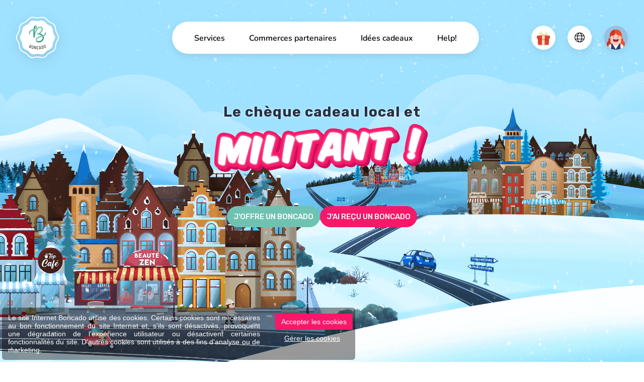

--- FILE ---
content_type: text/html; charset=UTF-8
request_url: https://www.boncado.be/
body_size: 11805
content:
<!DOCTYPE html> <html prefix="fb: http://ogp.me/ns/fb" lang="fr"> <head> <meta charset="utf-8" /> <title>Chèque-cadeau | Offrez un bon cadeau pour le commerce local | Boncado</title> <meta name="description" content="Vous avez besoin d'un cadeau tout de suite? D'une idée cadeau qui fait réellement plaisir? Optez pour un Boncado à utiliser dans un commerce de proximité." /> <meta name="keywords" content="idée cadeau, chèque-cadeau, bon cadeau, commerce de proximité, commerce local, chèque-cadeau, bon d'achat, voucher" /> <meta name="author" content="" /> <meta name="designer" content="" /> <meta name="generator" content="CMS Impulsion" /> <meta name="application-name" content="" /> <meta name="contact" content=""/>   <meta name="viewport" content="width=device-width, initial-scale=1.0, minimum-scale=1.0, maximum-scale=1.0, user-scalable=no" />          <link rel="icon" href="/favicon.ico?impv=288157487955eee545b5daea5a90fcab" type="image/x-icon" /> <link rel="shortcut icon" href="/favicon.ico?impv=288157487955eee545b5daea5a90fcab" type="image/x-icon" />  <meta name="geo.position" content="" /> <meta name="ICBM" content="" /> <meta name="geo.region" content="BE-WLG" /> <meta name="geo.placename" content="Malmedy" /> <meta name="geo.country" content="Belgium" />  <meta name="google-site-verification" content="9dsj2P-yqDID7nr4DMeVNVCKaNQGs41QfDdqCtYfLRA" />  <meta name="facebook-domain-verification" content="" /> <meta property="og:title" content="Chèque-cadeau | Offrez un bon cadeau pour le commerce local | Boncado"/> <meta property="og:url" content="https://www.boncado.be/"/> <meta property="og:image" content="https://www.boncado.be/sites/boncado/files/images/Mailing_B2B/Ad_Soutenez_les_commerces.png"/> <meta property="og:site_name" content="Boncado"/> <meta property="og:type" content="website"/> <meta property="og:description" content="Vous avez besoin d'un cadeau tout de suite? D'une idée cadeau qui fait réellement plaisir? Optez pour un Boncado à utiliser dans un commerce de proximité."/> <link rel="alternate" href="https://www.boncado.be/fr/accueil.htm" hreflang="fr" /><link rel="alternate" href="https://www.boncado.be/nl/home.htm" hreflang="nl" /><link rel="alternate" href="https://www.boncado.be/de/startseite.htm" hreflang="de" /> <link rel="stylesheet" href="https://fonts.googleapis.com/css2?family=Rubik:ital,wght@0,300;0,400;0,500;0,600;0,700;0,800;0,900;1,300;1,400;1,500;1,600;1,700;1,800;1,900&display=swap&impv=288157487955eee545b5daea5a90fcab" type="text/css" media="screen" /><link rel="stylesheet" href="https://fonts.googleapis.com/css2?family=Nunito:ital,wght@0,200;0,300;0,400;0,500;0,600;0,700;0,800;0,900;0,1000;1,200;1,300;1,400;1,500;1,600;1,700;1,800;1,900;1,1000&display=swap&impv=288157487955eee545b5daea5a90fcab" type="text/css" media="screen" /><link rel="stylesheet" href="https://fonts.googleapis.com/css?family=Roboto:100,100i,300,300i,400,400i,500,500i,700,700i,900,900i&display=swap&impv=288157487955eee545b5daea5a90fcab" type="text/css" media="screen" /><link rel="stylesheet" href="https://fonts.googleapis.com/css?family=Quicksand:300,400,500,600,700&display=swap&impv=288157487955eee545b5daea5a90fcab" type="text/css" media="screen" /><link rel="stylesheet" href="/vendors/bootstrap-5.3.2/css/bootstrap.min.css?impv=288157487955eee545b5daea5a90fcab" type="text/css" media="screen" /><link rel="stylesheet" href="/vendors/fullpage/jquery.fullpage.min.css?impv=288157487955eee545b5daea5a90fcab" type="text/css" media="screen" /><link rel="stylesheet" href="/vendors/slick/slick.css?impv=288157487955eee545b5daea5a90fcab" type="text/css" media="screen" /><link rel="stylesheet" href="/vendors/slick/slick-lightbox.css?impv=288157487955eee545b5daea5a90fcab" type="text/css" media="screen" /><link rel="stylesheet" href="/vendors/swiper-11/swiper-bundle.min.css?impv=288157487955eee545b5daea5a90fcab" type="text/css" media="screen" /><link rel="stylesheet" href="/vendors/emojipicker/emojionearea.min.css?impv=288157487955eee545b5daea5a90fcab" type="text/css" media="screen" /><link rel="stylesheet" href="/vendors/animation-on-scroll/aos.css?impv=288157487955eee545b5daea5a90fcab" type="text/css" media="screen" /><link rel="stylesheet" href="/vendors/flatpickr/flatpickr.min.css?impv=288157487955eee545b5daea5a90fcab" type="text/css" media="screen" /><link rel="stylesheet" href="/vendors/jquery-upload/uploadfile.css?impv=288157487955eee545b5daea5a90fcab" type="text/css" media="screen" /><link rel="stylesheet" href="/vendors/fontawesome-pro-6.5.2/css/all.min.css?impv=288157487955eee545b5daea5a90fcab" type="text/css" media="screen" /><link rel="stylesheet" href="/vendors/paymentfont-1.2.5/css/paymentfont.css?impv=288157487955eee545b5daea5a90fcab" type="text/css" media="screen" /><link rel="stylesheet" href="/vendors/croppie/croppie.css?impv=288157487955eee545b5daea5a90fcab" type="text/css" media="screen" /><link rel="stylesheet" href="/vendors/jquery-gradient-picker/jquery.gradientPicker.css?impv=288157487955eee545b5daea5a90fcab" type="text/css" media="screen" /><link rel="stylesheet" href="/vendors/jquery-gradient-picker/vendor/jqPlugins/colorpicker/css/colorpicker.css?impv=288157487955eee545b5daea5a90fcab" type="text/css" media="screen" /><link rel="stylesheet" href="/vendors/pickr/pickr.nano.min.css?impv=288157487955eee545b5daea5a90fcab" type="text/css" media="screen" /><link rel="stylesheet" href="/vendors/nouislider/nouislider.min.css?impv=288157487955eee545b5daea5a90fcab" type="text/css" media="screen" /><link rel="stylesheet" href="/vendors/lightgallery/css/lightgallery.min.css?impv=288157487955eee545b5daea5a90fcab" type="text/css" media="screen" /><link rel="stylesheet" href="/vendors/tippy-6/tippy.css?impv=288157487955eee545b5daea5a90fcab" type="text/css" media="screen" /><link rel="stylesheet" href="/css/app.css?impv=288157487955eee545b5daea5a90fcab" type="text/css" media="screen" /><style></style><script type="text/javascript" src="/vendors/lottie/lottie-player-2.0.4.js?impv=288157487955eee545b5daea5a90fcab"></script><link rel="stylesheet" href="https://cdn.impulsion.be/css/impsnippets.css" type="text/css" media="screen" /> <script async src="https://www.googletagmanager.com/gtag/js?id=AW-774149882"></script> <script>window.dataLayer = window.dataLayer || [];function gtag(){dataLayer.push(arguments);}gtag('js', new Date());gtag('config', 'AW-774149882');</script> <script async src="https://www.googletagmanager.com/gtag/js?id=UA-127794095-3"></script> <script>window.dataLayer = window.dataLayer || [];function gtag(){dataLayer.push(arguments);}gtag('js', new Date());gtag('config', 'UA-127794095-3');</script> <script>(function(w,d,s,l,i){w[l]=w[l]||[];w[l].push({'gtm.start':new Date().getTime(),event:'gtm.js'});var f=d.getElementsByTagName(s)[0],j=d.createElement(s),dl=l!='dataLayer'?'&l='+l:'';j.async=true;j.src='https://www.googletagmanager.com/gtm.js?id='+i+dl;f.parentNode.insertBefore(j,f);})(window,document,'script','dataLayer','GTM-PMH2QLM');</script>  <noscript><iframe src="https://www.googletagmanager.com/ns.html?id=GTM-PMH2QLM" height="0" width="0" style="display:none;visibility:hidden"></iframe></noscript> <link rel="stylesheet" href="https://fonts.googleapis.com/css?family=Abril+Fatface" type="text/css" media="screen" /> <link rel="stylesheet" href="https://fonts.googleapis.com/css?family=Arvo:400,700" type="text/css" media="screen" /> <link rel="stylesheet" href="https://fonts.googleapis.com/css?family=Dancing+Script:400,700" type="text/css" media="screen" /> <link rel="stylesheet" href="https://fonts.googleapis.com/css?family=Do+Hyeon" type="text/css" media="screen" /> <link rel="stylesheet" href="https://fonts.googleapis.com/css?family=Fredoka+One" type="text/css" media="screen" /> <link rel="stylesheet" href="https://fonts.googleapis.com/css?family=Great+Vibes" type="text/css" media="screen" /> <link rel="stylesheet" href="https://fonts.googleapis.com/css?family=Josefin+Sans:300,400" type="text/css" media="screen" /> <link rel="stylesheet" href="https://fonts.googleapis.com/css?family=Josefin+Slab:400,700" type="text/css" media="screen" /> <link rel="stylesheet" href="https://fonts.googleapis.com/css?family=Lobster" type="text/css" media="screen" /> <link rel="stylesheet" href="https://fonts.googleapis.com/css?family=Open+Sans:400,700" type="text/css" media="screen" /> <link rel="stylesheet" href="https://fonts.googleapis.com/css?family=Oswald:400,700" type="text/css" media="screen" /> <link rel="stylesheet" href="https://fonts.googleapis.com/css?family=Parisienne" type="text/css" media="screen" /> <link rel="stylesheet" href="https://fonts.googleapis.com/css?family=Playfair+Display:400,700" type="text/css" media="screen" /> <link rel="stylesheet" href="https://fonts.googleapis.com/css?family=Source+Sans+Pro:200,200i,300,300i,400,400i,600,600i,700,700i,900,900i" type="text/css" media="screen" /> <link rel="stylesheet" href="https://fonts.googleapis.com/css?family=Tangerine:400,700" type="text/css" media="screen" /> <link rel="stylesheet" href="https://fonts.googleapis.com/css?family=Vollkorn:400,700" type="text/css" media="screen" /> <link rel="stylesheet" href="https://fonts.googleapis.com/css2?family=Alfa+Slab+One&display=swap" type="text/css" media="screen" /> <link rel="stylesheet" href="https://fonts.googleapis.com/css2?family=Bangers&display=swap" type="text/css" media="screen" /> <link rel="stylesheet" href="https://fonts.googleapis.com/css2?family=Berkshire+Swash&display=swap" type="text/css" media="screen" /> <link rel="stylesheet" href="https://fonts.googleapis.com/css2?family=Bungee+Shade&display=swap" type="text/css" media="screen" /> <link rel="stylesheet" href="https://fonts.googleapis.com/css2?family=Caveat&display=swap" type="text/css" media="screen" /> <link rel="stylesheet" href="https://fonts.googleapis.com/css2?family=Caveat+Brush&display=swap" type="text/css" media="screen" /> <link rel="stylesheet" href="https://fonts.googleapis.com/css2?family=Chewy&display=swap" type="text/css" media="screen" /> <link rel="stylesheet" href="https://fonts.googleapis.com/css2?family=Frijole&display=swap" type="text/css" media="screen" /> <link rel="stylesheet" href="https://fonts.googleapis.com/css2?family=Gochi+Hand&display=swap" type="text/css" media="screen" /> <link rel="stylesheet" href="https://fonts.googleapis.com/css2?family=Leckerli+One&display=swap" type="text/css" media="screen" /> <link rel="stylesheet" href="https://fonts.googleapis.com/css2?family=Lobster&display=swap" type="text/css" media="screen" /> <link rel="stylesheet" href="https://fonts.googleapis.com/css2?family=Luckiest+Guy&display=swap" type="text/css" media="screen" /> <link rel="stylesheet" href="https://fonts.googleapis.com/css2?family=Nerko+One&display=swap" type="text/css" media="screen" /> <link rel="stylesheet" href="https://fonts.googleapis.com/css2?family=Pacifico&display=swap" type="text/css" media="screen" /> <link rel="stylesheet" href="https://fonts.googleapis.com/css2?family=Permanent+Marker&display=swap" type="text/css" media="screen" /> <link rel="stylesheet" href="https://fonts.googleapis.com/css2?family=Podkova:wght@400;500;600;700;800&display=swap" type="text/css" media="screen" /> <link rel="stylesheet" href="https://fonts.googleapis.com/css2?family=Pridi:wght@200;300;400;500;600;700&display=swap" type="text/css" media="screen" /> <link rel="stylesheet" href="https://fonts.googleapis.com/css2?family=Rouge+Script&display=swap" type="text/css" media="screen" /> <link rel="stylesheet" href="https://fonts.googleapis.com/css2?family=Slackey&display=swap" type="text/css" media="screen" /> <link rel="stylesheet" href="https://fonts.googleapis.com/css2?family=Spicy+Rice&display=swap" type="text/css" media="screen" /> <link rel="stylesheet" href="https://fonts.googleapis.com/css2?family=The+Nautigal:wght@400;700&display=swap" type="text/css" media="screen" /></head> <body class="" > <div id="loader-wrapper"> <div id="loader"></div> <div class="loader-section section-left"></div> <div class="loader-section section-right"></div> </div> <div class="bc-navbar"> <div class="navbar-inner d-flex align-items-center"> <div class="navbar-brand me-auto me-xl-10"> <a href="/"><img src="/img/logo-round.svg" alt="Chèque-cadeau | Offrez un bon cadeau pour le commerce local | Boncado - photo 1"></a> </div> <div class="bc-menu-offcanvas ms-lg-auto me-lg-3 me-xl-7 mx-xxl-auto"> <div class="bc-menu-offcanvas-body h-100"> <div class="d-lg-none"> <ul class="navbar-utilities navbar-mobile-utilities nav mb-4"> <li class="nav-item item-avatar m-0"> <a href="/fr/pro/s-identifier.htm" class="nav-link d-flex align-items-center"> <span class="item-icon me-3"><img src="/img/avatar-f.png" alt="Chèque-cadeau | Offrez un bon cadeau pour le commerce local | Boncado - photo 2"></span> <span class="fw-semibold">Log in</span> </a> </li> </ul> </div> <div class="navbar-nav-container"> <ul class="navbar-nav nav flex-lg-row"> <li class="nav-item nav-item-id-102"> <a href="/fr/services.htm" class="nav-link" data-city="" >Services</a> </li> <li class="nav-item nav-item-id-63"> <a href="/fr/annuaire.htm" class="nav-link gotodirectory" data-city="" >Commerces partenaires</a> </li> <li class="nav-item nav-item-id-144"> <a href="/fr/idees-cadeaux.htm" class="nav-link" data-city="" >Idées cadeaux</a> </li> <li class="nav-item nav-item-id-128"> <a href="/fr/help.htm" class="nav-link" data-city="" >Help!</a> </li> </ul> </div> <div class="d-lg-none"> <hr class="opacity-100 my-30px"> <ul class="navbar-nav nav"> <li class="nav-item"><a href="/fr/empty.htm" class="nav-link">J'offre un Boncado</a></li> <li class="nav-item"><a href="/fr/j-ai-recu-un-boncado.htm" class="nav-link">J'ai reçu un Boncado</a></li>  </ul> <ul class="social-links nav mt-30px"> <li class="nav-item"><a href="https://www.instagram.com/boncado.be/" class="nav-link" target="_blank"><i class="fab fa-instagram"></i></a></li> <li class="nav-item"><a href="https://www.facebook.com/Boncado.be/" class="nav-link" target="_blank"><i class="fab fa-facebook-f"></i></a></li> </ul> </div> </div> </div> <div class="navbar-utilities-container position-relative"> <ul class="navbar-utilities nav"> <li class="nav-item dropdown item-boncado"> <a href="#" class="nav-link" data-bs-toggle="dropdown" role="button"> <span class="item-icon"><lottie-player class="lottie-canvas" src="/img/lottie/gift-1.json" background="transparent" speed="1" loop autoplay style="height: 35px;"></lottie-player></span> </a> <div class="dropdown-menu dropdown-menu-end"> <div class="d-flex"> <a href="/" class="dropdown-item d-flex text-center flex-column px-20px py-3 px-sm-40px py-sm-4"> <img class="mb-10px" src="/img/icons/icon-offer-boncado.svg" height="56" alt="Chèque-cadeau | Offrez un bon cadeau pour le commerce local | Boncado - photo 3"> <span class="fw-medium">J'offre un Boncado</span> </a> <a href="/fr/j-ai-recu-un-boncado.htm" class="dropdown-item d-flex text-center flex-column px-20px py-3 px-sm-40px py-sm-4"> <img class="mb-10px" src="/img/icons/icon-receive-boncado.svg" height="56" alt="Chèque-cadeau | Offrez un bon cadeau pour le commerce local | Boncado - photo 4"> <span class="fw-medium">J'ai reçu un Boncado</span> </a> </div> </div> </li> <li class="nav-item dropdown language-dropdown"> <a href="#" class="nav-link" data-bs-toggle="dropdown" role="button" aria-haspopup="true" aria-expanded="false"> <span class="item-icon"><i class="fa-light fs-5 fa-globe"></i></span> </a> <ul class="dropdown-menu dropdown-menu-end"> <li><a class="dropdown-item" href="/fr/accueil.htm">FR</a></li> <li><a class="dropdown-item" href="/nl/home.htm">NL</a></li> <li><a class="dropdown-item" href="/de/startseite.htm">DE</a></li> </ul> </li> <li class="nav-item item-avatar"> <a href="/fr/pro/s-identifier.htm" class="nav-link"> <span class="item-icon"><img src="/img/avatar-f.png" alt="Chèque-cadeau | Offrez un bon cadeau pour le commerce local | Boncado - photo 5"></span> </a> </li> <li class="nav-item item-toggle d-lg-none"> <a href="#" class="nav-link bc-menu-offcanvas-toggle"> <div class="item-icon flex-column align-items-center"> <span class="_bar"></span> <span class="_bar"></span> </div> </a> </li> </ul> </div> </div> </div> <div id="app-boncado" data-page="homepage"> <div id="fullpage-wrapper" class="voucher-purchase" data-page="boncado-page"> <div class="section banner-section boncado-home-banner banner-2022" id="banner-section"> <div class="parallax-wrapper light-theme-backdrop" id="banner-scenery"> <div class="scene-layer static-layer" style="background-image: url(/img/season-themes/winter/mobile-banner-scenery.jpg);"></div> <div class="scene-layer" data-depth-x=".004" data-depth-y=".002" style="background-image: url('/img/season-themes/winter/sky.png')"></div> <div class="scene-layer" data-depth-x=".004" data-depth-y=".002" style="background-image: url('/img/season-themes/winter/mountains.png')"></div> <div class="scene-layer" data-depth-x=".005" data-depth-y=".002" style="background-image: url('/img/season-themes/winter/third-city.png')"></div> <div class="scene-layer" data-depth-x=".007" data-depth-y=".003" style="background-image: url('/img/season-themes/winter/second-city.png')"></div> <div class="scene-layer" data-depth-x=".009" data-depth-y=".005" style="background-image: url('/img/season-themes/winter/plain.png')"></div> <div class="scene-layer" data-depth-x=".02" data-depth-y=".008" style="background-image: url('/img/season-themes/winter/first-city.png')"></div> <div class="scene-layer" data-depth-x=".2" data-depth-y=".03" style="background-image: url('/img/season-themes/winter/front-hill.png')"></div> </div> <div class="banner-caption"> <div class="mb-sm-30px">  <h1 class="d-sm-none text-secondary title" style="text-shadow: 0 0 4px rgba(255,255,255,.8)">Boncado</h1> </div> <h2 class="mt-xl-10 mt-2"> <span style="text-shadow: 0 0 4px rgba(255,255,255,.8)"> <span class="title d-block mb-0">Le chèque cadeau local et</span> <span class="title-lg" data-text="Militant !"><span>Militant !</span></span> </span> </h2> <div class="banner-buttons d-flex justify-content-center gap-3"> <button class="btn btn-primary btn-rounded text-uppercase btn-start">J'offre un Boncado</button> <a href="/fr/j-ai-recu-un-boncado.htm" class="btn btn-secondary btn-rounded text-uppercase">J'ai reçu un Boncado</a> </div> </div> </div> <div class="section boncado-process-section scene-section" id="start-section"> <div class="container-fluid"> <div class="row"> <div class="col-md-12 col-lg-6 order-lg-2"> <div class="illustration-section"> <div class="parallax-scene-width"> <div class="parallax-scene-aspect"> <div class="parallax-scene-make-height"> <div class="parallax-wrapper" id="scene1-parallax"> <div class="scene-layer static-mobile-layer"> <div class="parallax-bg lazyload" data-src="/img/illustrations/scene-1/s1-static_winter.jpg"></div> </div> <div class="scene-layer" data-depth-x=".02" data-depth-y="0"> <div class="parallax-bg lazyload" data-src="/img/illustrations/scene-1/s1-bg_winter.jpg"></div> </div> <div class="scene-layer layer-dynamic" data-depth-x=".02" data-depth-y="0"> <div class="parallax-clock parallax-object"> <div class="object-inner"> <div class="clock-frame" style="background-image: url('/img/illustrations/scene-1/s1-clock.png');"> <div class="hour-container"> <div class="hour-hand"></div> </div> <div class="minute-container"> <div class="minute-hand"></div> </div> <div class="second-container"> <div class="second-hand"></div> </div> <div class="middle"></div> </div> </div> </div> </div> <div class="scene-layer layer-dynamic" data-depth-x=".02" data-depth-y="0"> <div class="parallax-calendar parallax-object"> <div class="object-inner"> <div class="_calendar object-static"> <img class="lazyload" src="/img/lazyload-placeholder.gif" data-src="/img/illustrations/scene-1/s1-calendar.png" alt="Chèque-cadeau | Offrez un bon cadeau pour le commerce local | Boncado - photo 6"> </div> <div class="calendar-date"> <div class="calendar-month">Sam</div> <div class="calendar-day">24</div> <div class="calendar-month">Janvier</div> </div> </div> </div> </div> <div class="scene-layer" data-depth-x=".05" data-depth-y=".01"> <div class="parallax-carpet parallax-static lazyload" style="background-image: url('/img/lazyload-placeholder.gif')" data-src="/img/illustrations/scene-1/s1-carpet.png"></div> </div> <div class="scene-layer" data-depth-x=".03" data-depth-y=".01"> <div class="parallax-lights parallax-static lazyload" style="background-image: url('/img/lazyload-placeholder.gif')" data-src="/img/illustrations/scene-1/s1-lights.png"></div> </div> <div class="scene-layer" data-depth-x=".03" data-depth-y=".01"> <div class="parallax-guitar parallax-static lazyload" style="background-image: url('/img/lazyload-placeholder.gif')" data-src="/img/illustrations/scene-1/s1-guitar.png"></div> </div> <div class="scene-layer layer-dynamic" data-depth-x=".03" data-depth-y=".01"> <div class="parallax-aquarium-wrap parallax-object"> <div class="object-inner"> <div class="_aquarium object-static"> <img class="lazyload" src="/img/lazyload-placeholder.gif" data-src="/img/illustrations/scene-1/s1-aquarium.png" alt="Chèque-cadeau | Offrez un bon cadeau pour le commerce local | Boncado - photo 7"> </div> <div class="_fish object-dynamic"> <img class="lazyload" src="/img/lazyload-placeholder.gif" data-src="/img/illustrations/scene-1/s1-aquarium_fish.png" alt="Chèque-cadeau | Offrez un bon cadeau pour le commerce local | Boncado - photo 8"> </div> </div> </div> </div> <div class="scene-layer" data-depth-x=".06" data-depth-y=".024"> <div class="parallax-character parallax-static lazyload" style="background-image: url('/img/lazyload-placeholder.gif');" data-src="/img/illustrations/scene-1/s1-character.png"></div> </div> <div class="scene-layer layer-dynamic" data-depth-x=".10" data-depth-y=".035"> <div class="parallax-idea parallax-object"> <div class="object-inner"> <div class="idea-balloon-wrap"> <div class="object-static"> <img class="lazyload" src="/img/lazyload-placeholder.gif" data-src="/img/illustrations/scene-1/s1-idea-balloon.png" alt="Chèque-cadeau | Offrez un bon cadeau pour le commerce local | Boncado - photo 9"> </div> <div class="_confetti object-dynamic"> <img class="lazyload" src="/img/lazyload-placeholder.gif" data-src="/img/illustrations/scene-1/s1-confetti1.png" alt="Chèque-cadeau | Offrez un bon cadeau pour le commerce local | Boncado - photo 10"> <img class="lazyload" src="/img/lazyload-placeholder.gif" data-src="/img/illustrations/scene-1/s1-confetti2.png" alt="Chèque-cadeau | Offrez un bon cadeau pour le commerce local | Boncado - photo 11"> </div> <div class="_characters object-dynamic"> <img class="lazyload" src="/img/lazyload-placeholder.gif" data-src="/img/illustrations/scene-1/s1-characters.png" alt="Chèque-cadeau | Offrez un bon cadeau pour le commerce local | Boncado - photo 12"> </div> </div> <div class="_sm-balloon1 sm-balloon object-dynamic"> <img class="lazyload" src="/img/lazyload-placeholder.gif" data-src="/img/illustrations/scene-1/s1-bl1.png" alt="Chèque-cadeau | Offrez un bon cadeau pour le commerce local | Boncado - photo 13"> </div> <div class="_sm-balloon2 sm-balloon object-dynamic"> <img class="lazyload" src="/img/lazyload-placeholder.gif" data-src="/img/illustrations/scene-1/s1-bl2.png" alt="Chèque-cadeau | Offrez un bon cadeau pour le commerce local | Boncado - photo 14"> </div> <div class="_sm-balloon3 sm-balloon object-dynamic"> <img class="lazyload" src="/img/lazyload-placeholder.gif" data-src="/img/illustrations/scene-1/s1-bl3.png" alt="Chèque-cadeau | Offrez un bon cadeau pour le commerce local | Boncado - photo 15"> </div> </div> </div> </div> <div class="scene-layer" data-depth-x=".03" data-depth-y=".01"> <div class="parallax-pillow parallax-static lazyload" data-src="/img/illustrations/scene-1/s1-pillow.png" style="background-image: url('/img/lazyload-placeholder.gif');"></div> </div> </div> </div> </div> </div> </div> </div> <div class="col-md-12 col-lg-6 order-lg-1"> <div class="section-content-wrap"> <div class="section-content-outer"> <div class="section-content"> <div class="lead"> Vous souhaitez offrir un chèque cadeau dans un commerce local ? Vous avez besoin d'un cadeau de dernière minute? Vous aimez acheter vos cadeaux depuis votre canapé ? </div> <div class="section-title h2"> Bienvenue sur Boncado! </div> <form class="form-primary" id="tnc-form"> <div class="section-action-buttons"> <div class="row"> <div class="col-6"> <button type="submit" class="w-100 btn btn-primary text-uppercase">On y va!</button> </div> </div> </div> </form> </div> </div> </div> </div> </div>  </div> </div>  <div class="section boncado-process-section scene-section" id="choose-merchant-section" data-city-id="" data-bid="" data-vouchertype="" data-singleshopvouchers="-1"> <a name="choosemerchant" id="choosemerchant"></a> <div class="container-fluid"> <div class="row"> <div class="col-md-12 col-lg-6 order-lg-2"> <div class="illustration-section"> <div class="parallax-scene-width"> <div class="parallax-scene-aspect"> <div class="parallax-scene-make-height"> <div class="parallax-wrapper" id="scene2-parallax"> <div class="scene-layer static-mobile-layer"> <div class="parallax-bg lazyload" data-src="/img/illustrations/scene-2/s2-static.png"></div> </div> <div class="scene-layer" data-depth-x=".02" data-depth-y=".02"> <div class="parallax-bg lazyload" style="background-image: url('/img/lazyload-placeholder.gif')" data-src="/img/illustrations/scene-2/s2-bg.png"></div> </div> <div class="scene-layer" data-depth-x=".02" data-depth-y=".035"> <div class="parallax-shadow parallax-static lazyload" style="background-image: url('/img/lazyload-placeholder.gif');" data-src="/img/illustrations/scene-2/s2-shadow.png"></div> </div> <div class="scene-layer" data-depth-x=".02" data-depth-y=".035"> <div class="parallax-wall parallax-static lazyload" style="background-image: url('/img/lazyload-placeholder.gif');" data-src="/img/illustrations/scene-2/s2-paintings.png"></div> </div> <div class="scene-layer" data-depth-x=".02" data-depth-y=".03"> <div class="parallax-sofa parallax-static lazyload" style="background-image: url('/img/lazyload-placeholder.gif');" data-src="/img/illustrations/scene-2/s2-sofa.png"></div> </div> <div class="scene-layer" data-depth-x=".03" data-depth-y=".04"> <div class="parallax-character parallax-static lazyload" style="background-image: url('/img/lazyload-placeholder.gif');" data-src="/img/illustrations/scene-2/s2-character.png"></div> </div> <div class="scene-layer" data-depth-x=".04" data-depth-y=".05"> <div class="parallax-table parallax-static lazyload" style="background-image: url('/img/lazyload-placeholder.gif');" data-src="/img/illustrations/scene-2/s2-table.png"></div> </div> <div class="scene-layer" data-depth-x=".04" data-depth-y=".05"> <div class="parallax-coffee parallax-static lazyload" style="background-image: url('/img/lazyload-placeholder.gif');" data-src="/img/illustrations/scene-2/s2-coffee.png"></div> </div> <div class="scene-layer" data-depth-x=".04" data-depth-y=".05"> <div class="parallax-coffee-smoke parallax-dynamic parallax-object"> <img class="_coffee-smoke lazyload" src="/img/lazyload-placeholder.gif" data-src="/img/illustrations/scene-2/s2-coffee-smoke.png" alt="Chèque-cadeau | Offrez un bon cadeau pour le commerce local | Boncado - photo 16"> </div> </div> <div class="scene-layer" data-depth-x=".02" data-depth-y=".03"> <div class="parallax-bookshelf parallax-static lazyload" style="background-image: url('/img/lazyload-placeholder.gif');" data-src="/img/illustrations/scene-2/s2-bookshelf.png"></div> </div> <div class="scene-layer" data-depth-x=".035" data-depth-y=".035"> <div class="parallax-carpet parallax-static lazyload" style="background-image: url('/img/lazyload-placeholder.gif');" data-src="/img/illustrations/scene-2/s2-carpet.png"></div> </div> </div> </div> </div> </div> </div> </div> <div class="col-md-12 col-lg-6 order-lg-1"> <div class="section-content-wrap"> <div class="section-content-outer"> <div class="section-content"> <div class="section-title h1"> OÙ LE BENEFICIAIRE POURRA-T-IL DÉPENSER CE BONCADO ? </div> <form class="form-light" id="merchant-form"> <div class="store-selection"> </div> <div class="section-action-buttons"> <div class="row"></div> </div> </form> </div> </div> </div> </div> </div>  </div> </div>  <div class="section boncado-process-section scene-section" id="gift-details-section" v-bind:style="{backgroundColor: pageConfig.boncadoSections.voucherSettings.sectionBgColor, color: pageConfig.boncadoSections.voucherSettings.sectionTextColor}"> <div class="container-fluid"> <div class="row"> <div class="col-md-12 col-lg-6 order-lg-2"> <div class="illustration-section" v-bind:style="{backgroundColor: pageConfig.boncadoSections.voucherSettings.sectionBgColor}"> <div v-if="builderPage" class="h-100"> <div class="img-uploader-connector" data-connector="vssi" title="Add Image"></div> <img @click="openSectionSettings($event)" :src="pageConfig.boncadoSections.voucherSettings.sectionImage" alt="Chèque-cadeau | Offrez un bon cadeau pour le commerce local | Boncado - photo 17"> <div class="section-img-filter" v-bind:style="{background: pageConfig.boncadoSections.voucherSettings.sectionImageFilter}"></div> </div> <div v-else class="parallax-scene-width"> <div class="parallax-scene-aspect"> <div class="parallax-scene-make-height"> <div class="parallax-wrapper" id="scene3-parallax"> <div class="scene-layer static-mobile-layer"> <div class="parallax-bg lazyload" data-src="/img/illustrations/scene-3/s3-static.png"></div> </div> <div class="scene-layer" data-depth-x=".0" data-depth-y=".0"> <div class="parallax-outdoor parallax-object"> <div class="object-inner"> <div class="_window object-static"> <img class="lazyload" src="/img/lazyload-placeholder.gif" data-src="/img/illustrations/scene-3/s3-window-wrap.png" alt="Chèque-cadeau | Offrez un bon cadeau pour le commerce local | Boncado - photo 18"> </div> <div class="_sky object-dynamic"> <img class="lazyload" src="/img/lazyload-placeholder.gif" data-src="/img/illustrations/scene-3/s3-sky.png" alt="Chèque-cadeau | Offrez un bon cadeau pour le commerce local | Boncado - photo 19"> </div> <div class="_sea object-dynamic"> <img class="lazyload" src="/img/lazyload-placeholder.gif" data-src="/img/illustrations/scene-3/s3-sea.png" alt="Chèque-cadeau | Offrez un bon cadeau pour le commerce local | Boncado - photo 20"> </div> <div class="_plants object-dynamic"> <img class="lazyload" src="/img/lazyload-placeholder.gif" data-src="/img/illustrations/scene-3/s3-plants.png" alt="Chèque-cadeau | Offrez un bon cadeau pour le commerce local | Boncado - photo 21"> </div> </div> </div> </div> <div class="scene-layer" data-depth-x=".02" data-depth-y=".02"> <div class="parallax-bg lazyload" style="background-image: url('/img/lazyload-placeholder.gif')" data-src="/img/illustrations/scene-3/s3-bg.png"></div> </div> <div class="scene-layer" data-depth-x=".05" data-depth-y=".022"> <div class="parallax-floor parallax-static lazyload" style="background-image: url('/img/lazyload-placeholder.gif');" data-src="/img/illustrations/scene-3/s3-floor.png"></div> </div> <div class="scene-layer" data-depth-x=".03" data-depth-y=".023"> <div class="parallax-guitar parallax-static lazyload" style="background-image: url('/img/lazyload-placeholder.gif');" data-src="/img/illustrations/scene-3/s3-guitar.png"></div> </div> <div class="scene-layer" data-depth-x=".055" data-depth-y=".025"> <div class="parallax-carpet parallax-static lazyload" style="background-image: url('/img/lazyload-placeholder.gif');" data-src="/img/illustrations/scene-3/s3-carpet.png"></div> </div> <div class="scene-layer" data-depth-x=".04" data-depth-y=".03"> <div class="parallax-character parallax-static lazyload" style="background-image: url('/img/lazyload-placeholder.gif');" data-src="/img/illustrations/scene-3/s3-character.png"></div> </div> <div class="scene-layer" data-depth-x=".05" data-depth-y=".04"> <div class="parallax-table parallax-static lazyload" style="background-image: url('/img/lazyload-placeholder.gif');" data-src="/img/illustrations/scene-3/s3-table.png"></div> </div> <div class="scene-layer layer-dynamic" data-depth-x=".05" data-depth-y=".04"> <div class="parallax-gift parallax-static lazyload" style="background-image: url('/img/lazyload-placeholder.gif');" data-src="/img/illustrations/scene-3/s3-gift.png"></div> </div> </div> </div> </div> </div> </div> </div> <div class="col-md-12 col-lg-6 order-lg-1"> <div class="section-content-wrap"> <div class="section-content-outer"> <div class="section-content"> <div class="section-title h1" v-bind:style="{color: pageConfig.boncadoSections.voucherSettings.sectionTitleColor}"> Personnalisez votre Boncado </div> <form class="form-primary" id="gift-form"> <div class="form-group"> <label>De qui?<span class="label-helper">- Obligatoire</span></label> <input type="text" class="form-control" name="gift_from" placeholder="" value=""> </div> <div class="form-group"> <label>Pour qui?<span class="label-helper"></span></label> <input type="text" class="form-control" name="gift_to" placeholder="" data-msg-required="Please enter full name" value=""> </div> <div class="form-group"> <label>Message?</label> <input type="text" class="form-control" name="gift_reason" placeholder="" value=""> </div> <div class="maj-details"> </div> <div class="how-much"> <div class="form-group"> <label>Valeur du chèque cadeau ?<span class="label-helper">- Obligatoire</span></label> <div class="input-group"> <input type="text" class="form-control text-center" name="voucher_value" value="0"> <div class="input-group-text">€</div> </div> </div> </div> <div class="section-action-buttons"> <div class="row"> <div class="col-6"> <div class="w-100 btn btn-outline-primary text-uppercase btn-moveup">Retour</div> </div> <div class="col-6"> <button class="w-100 btn btn-primary text-uppercase" type="submit" >Suivant</button> </div> </div> </div> </form> </div> </div> </div> </div> </div>  </div> </div>  <div class="section boncado-process-section section-enable" id="choose-voucher-section" v-bind:style="{backgroundColor: pageConfig.boncadoSections.voucherList.sectionBgColor, color: pageConfig.boncadoSections.voucherList.sectionTextColor}" > <div class="container"> <div class="section-title h1 text-center" v-bind:style="{color: pageConfig.boncadoSections.voucherList.sectionTitleColor}"> Sélectionnez un modèle de Boncado. </div> <div class="voucher-templates-grid"> <div class="row"> </div> </div> <div class="voucher-templates-options" style="display: none"> <div class="row"> <div class="col-12 col-sm-12 mb-30px"> <button class="w-100 btn-rounded btn btn-round" v-bind:class="[pageConfig.theme.type == 'light' ? 'btn-outline-dark': 'btn-outline-light']" data-bs-toggle="modal" data-bs-target="#vouchers-library-modal"> <i class="fal fa-search"></i> Voir d'autres propositions... </button> </div> <div class="col-12 col-sm-6 mb-30px d-none"> <a href="/fr/test-page.htm" target="_blank" class="w-100 btn-rounded btn btn-secondary btn-round"> <i class="fal fa-pencil-paintbrush"></i> Create your own design! </a> </div> </div> </div> <form class="form-light" id="vouchers-list-form"> <div class="section-action-buttons mx-auto my-30px"> <div class="row"> <div class="col-6"> <button class="w-100 btn text-uppercase btn-moveup" v-bind:class="[pageConfig.theme.type == 'light' ? 'btn-outline-dark': 'btn-outline-light']">Retour</button> </div> <div class="col-6"> <button class="w-100 btn btn-primary text-uppercase" type="submit">Suivant</button> </div> </div> </div> </form> </div> </div>  <div class="section boncado-process-section" id="send-gift-section" v-bind:style="{backgroundColor: pageConfig.boncadoSections.delivery.sectionBgColor, color: pageConfig.boncadoSections.delivery.sectionTextColor}" > <div class="container"> <div class="section-title h1 text-center" v-bind:style="{color: pageConfig.boncadoSections.delivery.sectionTitleColor}" > Comment souhaitez-vous envoyer votre Boncado ? </div> <div class="send-options-wrap"> <div class="d-flex flex-row flex-wrap justify-content-center"> <div class="col-6 col-sm-5 col-lg-4" style="position: relative"> <div class="send-thumbnail mail-thumbnail"> <div class="stack-wrap" data-bs-toggle="modal" data-bs-target="#delivery-modal"> <div class="img-stack" v-bind:style="{background: pageConfig.boncadoSections.delivery.mail.stackColor}"></div> <div class="img-stack" v-bind:style="{background: pageConfig.boncadoSections.delivery.mail.stackColor}"></div> <div class="img-stack" v-bind:style="{background: pageConfig.boncadoSections.delivery.mail.stackColor}"></div> <div class="img-stack" v-bind:style="{background: pageConfig.boncadoSections.delivery.mail.stackColor}"></div> <div v-if="builderPage" class="img-container"> <div class="img-uploader-connector" data-connector="bbdmi" title="Add Image"></div> <img @click="openSectionSettings($event)" v-bind:src="pageConfig.boncadoSections.delivery.mail.image" class="img-responsive" alt="Chèque-cadeau | Offrez un bon cadeau pour le commerce local | Boncado - photo 22"> </div> <div v-else class="img-container"> <img src="/img/lazyload-placeholder.gif" data-src="/img/illustrations/postal.png" class="img-responsive lazyload" alt="Chèque-cadeau | Offrez un bon cadeau pour le commerce local | Boncado - photo 23"> </div> </div> <div class="thumb-action"> <button type="button" class="btn btn-secondary text-uppercase" data-bs-toggle="modal" data-bs-target="#delivery-modal">Pochette Premium (+2,99€/bon)</button> </div> </div> </div> <div class="col-6 col-sm-5 col-lg-4"> <div class="send-thumbnail email-thumbnail"> <div class="stack-wrap" data-bs-toggle="modal" data-bs-target="#email-modal"> <div class="img-stack" v-bind:style="{background: pageConfig.boncadoSections.delivery.email.stackColor}"></div> <div class="img-stack" v-bind:style="{background: pageConfig.boncadoSections.delivery.email.stackColor}"></div> <div class="img-stack" v-bind:style="{background: pageConfig.boncadoSections.delivery.email.stackColor}"></div> <div class="img-stack" v-bind:style="{background: pageConfig.boncadoSections.delivery.email.stackColor}"></div> <div v-if="builderPage" class="img-container"> <div class="img-uploader-connector" data-connector="bbdei" title="Add Image"></div> <img @click="openSectionSettings($event)" v-bind:src="pageConfig.boncadoSections.delivery.email.image" class="img-responsive" alt="Chèque-cadeau | Offrez un bon cadeau pour le commerce local | Boncado - photo 24"> </div> <div v-else class="img-container"> <img src="/img/lazyload-placeholder.gif" data-src="/img/illustrations/email2.png" class="img-responsive lazyload" alt="Chèque-cadeau | Offrez un bon cadeau pour le commerce local | Boncado - photo 25"> </div> </div> <div class="thumb-action"> <button type="button" class="btn btn-secondary text-uppercase" data-bs-toggle="modal" data-bs-target="#email-modal">Par sms ou sur email</button> </div> </div> </div> </div> </div> <form class="form-light form-inline" id="choose-delivery-form"> <div class="section-action-buttons mx-auto"> <div class="row"> <div class="col-6"> <button class="w-100 btn text-uppercase btn-moveup" v-bind:class="[pageConfig.theme.type == 'light' ? 'btn-outline-dark': 'btn-outline-light']">Retour</button> </div> <div class="col-6"> <button type="submit" class="w-100 btn btn-primary text-uppercase">Suivant</button> </div> </div> </div> </form> </div> </div>   <div class="section boncado-process-section scene-section" id="payment-section" v-bind:style="{backgroundColor: pageConfig.boncadoSections.payment.sectionBgColor, color: pageConfig.boncadoSections.payment.sectionTextColor}" > <div class="container-fluid"> <div class="row"> <div class="col-md-12 col-lg-6 order-lg-2"> <div class="illustration-section" v-bind:style="{backgroundColor: pageConfig.boncadoSections.payment.sectionBgColor}" > <div v-if="builderPage" class="h-100"> <div class="img-uploader-connector" data-connector="pssi" title="Add Image"></div> <img @click="openSectionSettings($event)" :src="pageConfig.boncadoSections.payment.sectionImage" alt="Chèque-cadeau | Offrez un bon cadeau pour le commerce local | Boncado - photo 26"> <div class="section-img-filter" v-bind:style="{background: pageConfig.boncadoSections.payment.sectionImageFilter}"></div> </div> <div v-else class="parallax-scene-width"> <div class="parallax-scene-aspect"> <div class="parallax-scene-make-height"> <div class="parallax-wrapper" id="scene4-parallax"> <div class="scene-layer static-mobile-layer"> <div class="parallax-bg lazyload" data-src="/img/illustrations/scene-4/s4-static.png"></div> </div> <div class="scene-layer" data-depth-x=".02" data-depth-y=".02"> <div class="parallax-bg lazyload" style="background-image: url('/img/lazyload-placeholder.gif')" data-src="/img/illustrations/scene-4/s4-bg.png"></div> </div> <div class="scene-layer" data-depth-x=".025" data-depth-y=".02"> <div class="parallax-floor parallax-static lazyload" style="background-image: url('/img/lazyload-placeholder.gif')" data-src="/img/illustrations/scene-4/s4-floor.png"></div> </div> <div class="scene-layer" data-depth-x=".025" data-depth-y=".02"> <div class="parallax-tvset parallax-static lazyload" style="background-image: url('/img/lazyload-placeholder.gif')" data-src="/img/illustrations/scene-4/s4-tvset.png"></div> </div> <div class="scene-layer" data-depth-x=".035" data-depth-y=".03"> <div class="parallax-character parallax-static lazyload" style="background-image: url('/img/lazyload-placeholder.gif')" data-src="/img/illustrations/scene-4/s4-character.png"></div> </div> <div class="scene-layer" data-depth-x=".05" data-depth-y=".04"> <div class="parallax-table parallax-object"> <div class="object-inner"> <div class="_table object-static"> <img class="lazyload" src="/img/lazyload-placeholder.gif" data-src="/img/illustrations/scene-4/s4-table.png" alt="Chèque-cadeau | Offrez un bon cadeau pour le commerce local | Boncado - photo 27"> </div> <div class="_table-objects object-dynamic"> <img class="lazyload" src="/img/lazyload-placeholder.gif" data-src="/img/illustrations/scene-4/s4-table-objects.png" alt="Chèque-cadeau | Offrez un bon cadeau pour le commerce local | Boncado - photo 28"> </div> <div class="_lamp object-dynamic"> <img class="lazyload" src="/img/lazyload-placeholder.gif" data-src="/img/illustrations/scene-4/s4-lamp.png" alt="Chèque-cadeau | Offrez un bon cadeau pour le commerce local | Boncado - photo 29"> <div class="object-inner"> <div class="_lamp-light object-dynamic"> <img class="lazyload" src="/img/lazyload-placeholder.gif" data-src="/img/illustrations/scene-4/s4-lamp-light.png" alt="Chèque-cadeau | Offrez un bon cadeau pour le commerce local | Boncado - photo 30"> </div> </div> </div> <div class="_tea object-dynamic"> <div class="object-inner"> <div class="_tea-smoke object-dynamic"> <img class="lazyload" src="/img/lazyload-placeholder.gif" data-src="/img/illustrations/scene-4/s4-tea-smoke.png" alt="Chèque-cadeau | Offrez un bon cadeau pour le commerce local | Boncado - photo 31"> </div> <div class="_teacup object-static"> <img class="lazyload" src="/img/lazyload-placeholder.gif" data-src="/img/illustrations/scene-4/s4-teacup.png" alt="Chèque-cadeau | Offrez un bon cadeau pour le commerce local | Boncado - photo 32"> </div> </div> </div> </div> </div> </div> </div> </div> </div> </div> </div> </div> <div class="col-md-12 col-lg-6 order-lg-1"> <div class="section-content-wrap"> <div class="section-content-outer"> <div class="section-content"> <form id="payment-form" class="sr-payment-form" action="" method="post" v-bind:class="[pageConfig.theme.type == 'light' ? 'form-dark': 'form-light']"> <div class="section-title h1" v-bind:style="{color: pageConfig.boncadoSections.payment.sectionTitleColor}" > Panier </div> <div class="row"> <div class="col-md-6"> <div class="form-group"> <label>Prénom<span class="label-helper">- Obligatoire</span></label> <input type="text" class="form-control" name="payment_first_name" placeholder="" data-msg-required="Renseignez ici votre prénom" required value=""> </div> </div> <div class="col-md-6"> <div class="form-group"> <label>Nom<span class="label-helper">- Obligatoire</span></label> <input type="text" class="form-control" name="payment_last_name" placeholder="" data-msg-required="Renseignez ici votre nom" required value=""> </div> </div> <div class="col-md-12"> <div class="form-group"> <label>Email<span class="label-helper">- Obligatoire</span></label> <input type="email" class="form-control" name="payment_email" placeholder="" data-msg-required="Renseignez ici votre adresse email" required value=""> </div> <div class="text-center mb-20px"> <a href="#" class="getBillingForm text-dashed-1 h6 fs-8">Je désire une facture</a> </div> </div> <div class="col-md-12"> <div id="cart-details" v-bind:class="[pageConfig.theme.type == 'light' ? 'text-dark': 'text-light']"> </div> </div> <div class="col-md-12"> <label>Total TTC</label> <div id="total-amount-details" class="text-center hide"> Livraison: <span>0</span>&euro; </div> <div id="total-amount"> <span>0</span>&euro; </div> </div> <div class="col-md-12"> <div class="form-group"> <div class="form-check"> <label> <input class="form-check-input" type="checkbox" name="termsconditions" required> <span><a class="read_terms" href="javascript:void(0);">J'accepte les conditions générales de vente Boncado et les conditions particulières Boncado</a></span> </label> </div> </div> </div> <div class="col-md-12"> <div class="form-group text-center"> <label>Méthode de paiement</label> <ul class="payment-gateways list-unstyled d-flex flex-wrap"> <li data-method="bancontact"> <div class="form-check"> <label for="payment-bancontact"> <input class="form-check-input" type="radio" name="payment_method" id="payment-bancontact" value="bancontact" required /> <span><i class="pf pf-bancontact-mister-cash"></i><i class="pf pf-payconiq"></i></span> </label> </div> </li> <li data-method="mastercard"> <div class="form-check"> <label for="payment-mastercard"> <input class="form-check-input" type="radio" name="payment_method" id="payment-mastercard" value="mastercard" required /> <span><i class="pf pf-mastercard"></i></span> </label> </div> </li> <li data-method="visa"> <div class="form-check"> <label for="payment-visa"> <input class="form-check-input" type="radio" name="payment_method" id="payment-visa" value="visa" required /> <span><i class="pf pf-visa"></i></span> </label> </div> </li> </ul> </div> </div> <div class="stripe-form-method-fields"> </div> </div> <div class="section-action-buttons"> <div class="row"> <div class="col-6"> <div class="w-100 btn text-uppercase btn-moveup" v-bind:class="[pageConfig.theme.type == 'light' ? 'btn-outline-dark': 'btn-outline-light']">Retour</div> </div> <div class="col-6"> <button type="submit" class="w-100 btn btn-primary text-uppercase" id="place-order" disabled="disabled">Effectuer le paiement</button> </div> </div> </div> </form> </div> </div> </div> </div> </div> </div> </div>  <div id="bc-footer-section" class="section fp-auto-height footer" v-bind:style="{backgroundColor: pageConfig.boncadoSections.footer.sectionBgColor, color: pageConfig.boncadoSections.footer.sectionTextColor}" > <div class="footer-content"> <div class="container container-xl"> <div class="row"> <div class="col-md-3 col-lg-2"> <div class="footer-brand mb-5"> <a href="/"><img src="/img/logo-light.svg" class="img-responsive" alt="Chèque-cadeau | Offrez un bon cadeau pour le commerce local | Boncado - photo 33"></a> </div> </div> <div class="col-md-9 col-lg-10 ps-md-5"> <div class="row"> <div class="col-auto col-sm-4 col-xl-3"> <div class="footer-inner-block"> <div class="mb-4"> <h4 class="fs-5 text-title text-uppercase fw-bold" v-bind:style="{color: pageConfig.boncadoSections.footer.sectionTitleColor}">Boncado</h4> </div> <ul class="list-unstyled"> <li><a class="btn-start" href="#">J'offre un Boncado</a></li> <li><a href="/fr/j-ai-recu-un-boncado.htm">J'ai reçu un Boncado</a></li> <li><a href="/fr/idees-cadeaux.htm">Idées cadeaux</a></li> </ul> </div> </div> <div class="col-auto col-sm-4 col-xl-3"> <div class="footer-inner-block"> <div class="mb-4"> <h4 class="fs-5 text-title text-uppercase fw-bold" v-bind:style="{color: pageConfig.boncadoSections.footer.sectionTitleColor}">Services</h4> </div> <ul class="list-unstyled"> <li><a href="/fr/entreprises.htm">Entreprises</a></li> <li><a href="/fr/solution-pour-villes-communes-associations.htm">Collectivités locales</a></li> <li><a href="/fr/pro/s-inscrire.htm">J'inscris mon commerce</a></li> </ul> </div> </div> <div class="col-auto col-sm-4 col-xl-3"> <div class="footer-inner-block"> <div class="mb-4"> <h4 class="fs-5 text-title text-uppercase fw-bold" v-bind:style="{color: pageConfig.boncadoSections.footer.sectionTitleColor}">Légal</h4> </div> <ul class="list-unstyled"> <li><a href="/fr/mentions-legales.htm" >Mentions légales</a></li><li><a href="/fr/protection-de-la-vie-privee1.htm" >Protection de la vie privée</a></li><li><a href="/fr/conditions-generales-de-vente.htm" >Conditions générales de vente</a></li><li><a href="/fr/contact-b2b.htm" >Contact B2B</a></li> </ul> </div> </div> <div class="col-auto col-sm-4 col-xl-3"> <div class="footer-inner-block"> <div class="mb-4"> <h4 class="fs-5 text-title text-uppercase fw-bold" v-bind:style="{color: pageConfig.boncadoSections.footer.sectionTitleColor}">Help</h4> </div> <ul class="list-unstyled"> <li><a href="/fr/contact.htm">Contact</a></li> <li><a href="/fr/faq.htm">FAQ</a></li> </ul> </div> </div> <div class="col-auto col-sm-4 col-xl-3"> <div class="footer-inner-block"> <div class="mb-4"> <h4 class="fs-5 text-title text-uppercase fw-bold" v-bind:style="{color: pageConfig.boncadoSections.footer.sectionTitleColor}">Suivez-nous</h4> </div> <ul class="list-unstyled"> <li><a href="https://www.facebook.com/Boncado.be/" target="_blank">Facebook</a></li> <li><a href="https://www.instagram.com/boncado.be/" target="_blank">Instagram</a></li>  </ul> </div> </div> <div class="col-sm-12 col-lg-9"> <div class="footer-inner-block"> <h4 class="fs-5 text-title text-uppercase fw-bold" v-bind:style="{color: pageConfig.boncadoSections.footer.sectionTitleColor}">S'inscrire à la newsletter</h4> <h5 class="fw-medium fs-7">Soyez les premiers informés de notre actualité.</h5> <form class="form-light newsletter-form"> <div class="form-group d-flex align-items-center"> <input type="email" class="col form-control me-2" name="email" placeholder="Adresse email" required> <button type="submit" class="btn btn-primary">S'inscrire</button> </div> </form> </div> </div> </div> </div> </div> </div> </div>  </div> </div>   <div class="bc-steps-progress steps-progress-wrap"> <ul class="steps-progress-list list-unstyled"> <li> <a href="#start-section"> <span class="step-icon"><i class="fal fa-fw fa-walking"></i></span><span class="step-tooltip">Début</span> </a> </li> <li> <a href="#choose-merchant-section"> <span class="step-icon"><i class="fal fa-fw fa-store"></i></span><span class="step-tooltip">Où?</span> </a> </li> <li> <a href="#gift-details-section"> <span class="step-icon"><i class="fal fa-fw fa-user-edit"></i></span><span class="step-tooltip">Pour qui?</span> </a> </li> <li> <a href="#choose-voucher-section"> <span class="step-icon"><i class="fal fa-fw fa-gift-card"></i></span><span class="step-tooltip">Bon d'achat</span> </a> </li> <li> <a href="#send-gift-section"> <span class="step-icon"><i class="fal fa-fw fa-hand-holding-box"></i></span><span class="step-tooltip">Livraison</span> </a> </li> <li> <a href="#payment-section"> <span class="step-icon"><i class="fal fa-fw fa-shopping-basket"></i></span><span class="step-tooltip">Panier</span> </a> </li> </ul> </div> <div id="print-modal" class="modal bc-modal fade send-option-modal" role="dialog" data-bs-backdrop="static" data-keyboard="false"> <div class="modal-dialog"> <div class="modal-content"> <div class="modal-body"> <div class="row d-md-flex"> <div class="col-md-5"> <div class="illustration-object" style="background-image: url('/img/illustrations/print2-lg.png');"></div> </div> <div class="col-md-7"> <div class="modal-content-outer position-relative"> <div class="modal-content-inner"> <div class="content-inner"> <h3 class="fs-4"> Imprimer le chèque soi-même </h3> <p> Nous générons un fichier PDF que nous allons vous envoyer par email à l'adresse indiquée ci-dessous et que vous pourrez imprimer vous-même. </p> <form class="form-primary send-form" id="print-form"> <div class="form-body"> <div class="form-group-container"> <div class="form-group"> <label>Email<span class="label-helper">- Obligatoire</span></label> <input type="email" class="form-control" name="print_email" placeholder="customer@info.com" required value=""> </div> <div class="optional-fields-group form-group"> <label>Optionnel :</label> <p class="small">Parce qu'on est jamais trop prudent, vous pouvez également vous envoyer une copie du Boncado sur une adresse mail supplémentaire.</p> <div class="row grid-gutter-sm"> <div class="col-12 col-sm-12"> <div class="form-group mb-10px"> <label>Email</label> <input type="email" class="form-control" name="print_security_email" placeholder="customer@info.com" value=""> </div> </div> </div> <div class="small mt-10px pe-10px"><i>Indiquez ici votre numéro de téléphone et recevez gratuitement par SMS une copie du Boncado</i></div> </div> </div> </div> <div class="form-buttons-wrap"> <div class="row"> <div class="col-6"> <button type="button" class="w-100 btn btn-default" data-bs-dismiss="modal">Annuler</button> </div> <div class="col-6"> <button type="submit" class="w-100 btn btn-primary">Sauver</button> </div> </div> </div> </form> </div> </div> </div> </div> </div> </div> </div> </div> </div><div id="delivery-modal" class="modal bc-modal fade send-option-modal" data-bs-backdrop="static" data-keyboard="false" role="dialog"> <div class="modal-dialog"> <div class="modal-content"> <div class="modal-body"> <div class="row d-md-flex"> <div class="col-md-5"> <div class="illustration-object" style="background-image: url('/img/illustrations/postal.png');"></div> </div> <div class="col-md-7"> <div class="modal-content-outer position-relative"> <div class="modal-content-inner"> <div class="content-inner"> <h3 class="fs-4"> Envoyer le Boncado par courrier postal </h3> <p> Boncado vous envoie par la poste un Boncado imprimé en haute définition sur du papier de qualité glissé dans une jolie pochette cartonnée (2,99€ de frais supplémentaires par bon) à l'adresse suivante: </p> <form class="form-primary send-form" id="delivery-form"> <div class="form-body"> <div class="form-group-container"> <div class="form-group"> <label>Nom complet<span class="label-helper">- Obligatoire</span></label> <input type="text" class="form-control" name="delivery_fullname" placeholder="" required value=""> </div> <div class="form-group"> <label>Adresse complète<span class="label-helper">- Obligatoire</span></label> <input type="text" class="form-control" name="delivery_address" placeholder="" required value=""> </div> <div class="form-group"> <label>Ville, Code postal<span class="label-helper">- Obligatoire</span></label> <input type="text" class="form-control" name="delivery_pc" placeholder="" required value=""> </div> <div class="optional-fields-group form-group"> <label>Optionnel:</label> <p class="small"> Parce qu'on est jamais trop prudent, vous pouvez également vous envoyer une copie du Boncado sur une adresse mail supplémentaire. </p> <div class="row grid-gutter-sm"> <div class="col-12 col-sm-12"> <div class="form-group mb-10px"> <label>Email</label> <input type="email" class="form-control" name="delivery_security_email" placeholder="customer@info.com" value=""> </div> </div> </div> <div class="small mt-10px pe-10px"><i>Indiquez ici votre numéro de téléphone et recevez gratuitement par SMS une copie du Boncado</i></div> </div> </div> </div> <div class="form-buttons-wrap"> <div class="row"> <div class="col-6"> <button type="button" class="btn btn-default" data-bs-dismiss="modal">Annuler</button> </div> <div class="col-6"> <button type="submit" class="btn btn-primary">Sauver</button> </div> </div> </div> </form> </div> </div> </div> </div> </div> </div> </div> </div> </div><div id="email-modal" class="modal bc-modal fade send-option-modal" role="dialog" data-bs-backdrop="static" data-keyboard="false"> <div class="modal-dialog"> <div class="modal-content"> <div class="modal-body"> <div class="row d-md-flex"> <div class="col-md-5"> <div class="illustration-object" style="background-image: url('/img/illustrations/email2-lg.png');"></div> </div> <div class="col-md-7"> <div class="modal-content-outer position-relative"> <div class="modal-content-inner"> <div class="content-inner"> <h3 class="fs-4"> Envoyer le Boncado par email </h3> <p> Nous envoyons le Boncado à l'adresse email / au numéro de téléphone et à la date indiquée ci-dessous. <i>Libre à vous de l'imprimer vous même ou de l'envoyer directement au bénéficiaire. Dans ce cas, vous pouvez même choisir à quel moment il recevra son son cadeau.</i> </p> <form class="form-primary send-form" id="email-form"> <div class="form-body"> <div class="form-group-container"> <div class="form-group"> <label>Nom complet<span class="label-helper">- Obligatoire</span></label> <input type="text" class="form-control" name="email_fullname" placeholder="" required value=""> </div> <div class="form-group"> <label>Email ou Téléphone<span class="label-helper">- Obligatoire</span></label> <input type="text" class="form-control" name="email_email" placeholder="" required value=""> </div> <div class="form-group"> <div class="form-input-group"> <div class="d-flex flex-row"> <div class="col-6"> <label>Planifier<span class="label-helper">- Facultatif</span></label> <div class='delivery-modal-datetimepicker input-group date'> <input class="form-control pe-0" type='text' readonly name="email_planify" value="" /> <span class="input-group-text text-muted"> <i class="far fa-calendar-alt"></i> </span> </div> </div> </div> </div> </div> <div class="optional-fields-group form-group"> <label>Optionnel:</label> <p class="small"> Parce qu'on est jamais trop prudent, vous pouvez également vous envoyer une copie du Boncado sur une adresse mail supplémentaire. </p> <div class="row grid-gutter-sm"> <div class="col-12 col-sm-12"> <div class="form-group mb-10px"> <label>Email</label> <input type="email" class="form-control" name="email_security_email" placeholder="customer@info.com" value=""> </div> </div> </div>  </div> </div> </div> <div class="form-buttons-wrap"> <div class="row"> <div class="col-6"> <button type="button" class="w-100 btn btn-default" data-bs-dismiss="modal">Annuler</button> </div> <div class="col-6"> <button type="submit" class="w-100 btn btn-primary">Sauver</button> </div> </div> </div> </form> </div> </div> </div> </div> </div> </div> </div> </div> </div><div id="vouchers-library-modal" class="vouchers-library-modal modal bc-modal fade" data-bs-backdrop="static" role="dialog"> <div class="modal-dialog"> <div class="modal-content h-100"> <div type="button" class="btn-close d-flex align-items-center justify-content-center" data-bs-dismiss="modal"> <i class="fal fa-times"></i> </div> <div class="container h-100"> <div class="vouchers-library-sort d-flex align-items-start"> <div class="voucher-colorpicker"> <div class="voucher-colorpicker-toggle" style="background: url('/img/multicolor.png')"></div> <div class="colorpicker-swatches d-flex flex-wrap"> <div class="voucher-lib-sort-tag voucher-color-tag"> <label class="color-item"> <input type="radio" name="voucher_library_color_sort" value="94"> <span style="background-color: #ed9d28;"></span> </label> </div> <div class="voucher-lib-sort-tag voucher-color-tag"> <label class="color-item"> <input type="radio" name="voucher_library_color_sort" value="95"> <span style="background-color: #e80000;"></span> </label> </div> <div class="voucher-lib-sort-tag voucher-color-tag"> <label class="color-item"> <input type="radio" name="voucher_library_color_sort" value="96"> <span style="background-color: #fdbbff;"></span> </label> </div> <div class="voucher-lib-sort-tag voucher-color-tag"> <label class="color-item"> <input type="radio" name="voucher_library_color_sort" value="97"> <span style="background-color: ;"></span> </label> </div> <div class="voucher-lib-sort-tag voucher-color-tag"> <label class="color-item"> <input type="radio" name="voucher_library_color_sort" value="98"> <span style="background-color: #198bff;"></span> </label> </div> <div class="voucher-lib-sort-tag voucher-color-tag"> <label class="color-item"> <input type="radio" name="voucher_library_color_sort" value="99"> <span style="background-color: #00b611;"></span> </label> </div> <div class="voucher-lib-sort-tag voucher-color-tag"> <label class="color-item"> <input type="radio" name="voucher_library_color_sort" value="100"> <span style="background-color: ;"></span> </label> </div> <div class="voucher-lib-sort-tag voucher-color-tag"> <label class="color-item"> <input type="radio" name="voucher_library_color_sort" value="101"> <span style="background-color: #ffffff;"></span> </label> </div> <div class="voucher-lib-sort-tag voucher-color-tag"> <label class="color-item"> <input type="radio" name="voucher_library_color_sort" value="102"> <span style="background-color: #000000;"></span> </label> </div> <div class="voucher-lib-sort-tag voucher-color-tag"> <label class="color-item"> <input type="radio" name="voucher_library_color_sort" value="105"> <span style="background-color: ;"></span> </label> </div> <div class="voucher-lib-sort-tag voucher-color-tag"> <label class="color-item"> <input type="radio" name="voucher_library_color_sort" value="107"> <span style="background-color: ;"></span> </label> </div> <div class="voucher-lib-sort-tag voucher-color-tag"> <label class="color-item"> <input type="radio" name="voucher_library_color_sort" value="-1" checked> <span style="background: url('/img/multicolor.png'); background-size: 100% !important;"></span> </label> </div> </div> </div> <div class="voucher-tags d-flex align-items-start"> <div class="voucher-lib-sort-tag voucher-theme-tag form-check active"> <label> <input class="form-check-input" type="radio" name="voucher_library_tag_sort" value="-1" checked> <span>Tout</span> </label> </div> <div class="voucher-lib-sort-tag voucher-theme-tag form-check"> <label> <input class="form-check-input" type="radio" name="voucher_library_tag_sort" value="8"> <span>Idée cadeau Femme</span> </label> </div> <div class="voucher-lib-sort-tag voucher-theme-tag form-check"> <label> <input class="form-check-input" type="radio" name="voucher_library_tag_sort" value="54"> <span>Saint-Valentin</span> </label> </div> <div class="voucher-lib-sort-tag voucher-theme-tag form-check"> <label> <input class="form-check-input" type="radio" name="voucher_library_tag_sort" value="55"> <span>Fête des mères</span> </label> </div> <div class="voucher-lib-sort-tag voucher-theme-tag form-check"> <label> <input class="form-check-input" type="radio" name="voucher_library_tag_sort" value="56"> <span>Fête des pères</span> </label> </div> <div class="voucher-lib-sort-tag voucher-theme-tag form-check"> <label> <input class="form-check-input" type="radio" name="voucher_library_tag_sort" value="62"> <span>Baby Shower</span> </label> </div> <div class="voucher-lib-sort-tag voucher-theme-tag form-check"> <label> <input class="form-check-input" type="radio" name="voucher_library_tag_sort" value="63"> <span>Naissance</span> </label> </div> <div class="voucher-lib-sort-tag voucher-theme-tag form-check"> <label> <input class="form-check-input" type="radio" name="voucher_library_tag_sort" value="64"> <span>Noël</span> </label> </div> <div class="voucher-lib-sort-tag voucher-theme-tag form-check"> <label> <input class="form-check-input" type="radio" name="voucher_library_tag_sort" value="65"> <span>Nouvel an</span> </label> </div> <div class="voucher-lib-sort-tag voucher-theme-tag form-check"> <label> <input class="form-check-input" type="radio" name="voucher_library_tag_sort" value="66"> <span>Saint-Nicolas</span> </label> </div> <div class="voucher-lib-sort-tag voucher-theme-tag form-check"> <label> <input class="form-check-input" type="radio" name="voucher_library_tag_sort" value="67"> <span>Anniversaire</span> </label> </div> <div class="voucher-lib-sort-tag voucher-theme-tag form-check"> <label> <input class="form-check-input" type="radio" name="voucher_library_tag_sort" value="68"> <span>Anniversaire fille</span> </label> </div> <div class="voucher-lib-sort-tag voucher-theme-tag form-check"> <label> <input class="form-check-input" type="radio" name="voucher_library_tag_sort" value="69"> <span>Anniversaire garçon</span> </label> </div> <div class="voucher-lib-sort-tag voucher-theme-tag form-check"> <label> <input class="form-check-input" type="radio" name="voucher_library_tag_sort" value="70"> <span>Anniversaire humour</span> </label> </div> <div class="voucher-lib-sort-tag voucher-theme-tag form-check"> <label> <input class="form-check-input" type="radio" name="voucher_library_tag_sort" value="71"> <span>Anniversaire de mariage</span> </label> </div> <div class="voucher-lib-sort-tag voucher-theme-tag form-check"> <label> <input class="form-check-input" type="radio" name="voucher_library_tag_sort" value="75"> <span>Obtention diplôme</span> </label> </div> <div class="voucher-lib-sort-tag voucher-theme-tag form-check"> <label> <input class="form-check-input" type="radio" name="voucher_library_tag_sort" value="76"> <span>Félicitations</span> </label> </div> <div class="voucher-lib-sort-tag voucher-theme-tag form-check"> <label> <input class="form-check-input" type="radio" name="voucher_library_tag_sort" value="77"> <span>Félicitations mariage</span> </label> </div> <div class="voucher-lib-sort-tag voucher-theme-tag form-check"> <label> <input class="form-check-input" type="radio" name="voucher_library_tag_sort" value="78"> <span>Déménagement / Emménagement</span> </label> </div> <div class="voucher-lib-sort-tag voucher-theme-tag form-check"> <label> <input class="form-check-input" type="radio" name="voucher_library_tag_sort" value="81"> <span>Corporate</span> </label> </div> <div class="voucher-lib-sort-tag voucher-theme-tag form-check"> <label> <input class="form-check-input" type="radio" name="voucher_library_tag_sort" value="82"> <span>Corporate - Départ à la retraite</span> </label> </div> <div class="voucher-lib-sort-tag voucher-theme-tag form-check"> <label> <input class="form-check-input" type="radio" name="voucher_library_tag_sort" value="83"> <span>Corporate - Anniversaire / Ancienneté</span> </label> </div> <div class="voucher-lib-sort-tag voucher-theme-tag form-check"> <label> <input class="form-check-input" type="radio" name="voucher_library_tag_sort" value="85"> <span>Corporate - Départ collègue</span> </label> </div> <div class="voucher-lib-sort-tag voucher-theme-tag form-check"> <label> <input class="form-check-input" type="radio" name="voucher_library_tag_sort" value="86"> <span>Corporate - Remerciement</span> </label> </div> <div class="voucher-lib-sort-tag voucher-theme-tag form-check"> <label> <input class="form-check-input" type="radio" name="voucher_library_tag_sort" value="87"> <span>Corporate - Félicitations</span> </label> </div> <div class="voucher-lib-sort-tag voucher-theme-tag form-check"> <label> <input class="form-check-input" type="radio" name="voucher_library_tag_sort" value="88"> <span>Amour</span> </label> </div> <div class="voucher-lib-sort-tag voucher-theme-tag form-check"> <label> <input class="form-check-input" type="radio" name="voucher_library_tag_sort" value="89"> <span>Amitié</span> </label> </div> <div class="voucher-lib-sort-tag voucher-theme-tag form-check"> <label> <input class="form-check-input" type="radio" name="voucher_library_tag_sort" value="91"> <span>Bon rétablissement</span> </label> </div> <div class="voucher-lib-sort-tag voucher-theme-tag form-check"> <label> <input class="form-check-input" type="radio" name="voucher_library_tag_sort" value="92"> <span>Halloween</span> </label> </div> <div class="voucher-lib-sort-tag voucher-theme-tag form-check"> <label> <input class="form-check-input" type="radio" name="voucher_library_tag_sort" value="93"> <span>Joyeuse Pâques</span> </label> </div> <div class="voucher-lib-sort-tag voucher-theme-tag form-check"> <label> <input class="form-check-input" type="radio" name="voucher_library_tag_sort" value="106"> <span>Remerciement</span> </label> </div> <div class="voucher-lib-sort-tag voucher-theme-tag form-check"> <label> <input class="form-check-input" type="radio" name="voucher_library_tag_sort" value="132"> <span>Divers</span> </label> </div> <div class="voucher-lib-sort-tag voucher-theme-tag form-check"> <label> <input class="form-check-input" type="radio" name="voucher_library_tag_sort" value="133"> <span>Gastronomie</span> </label> </div> </div> </div> <div class="vouchers-library"> <div class="row"> <div v-for="voucher in currentVouchersLibraryPage" :key="voucher.id" class="col-12 col-sm-6 col-lg-6"> <div class="voucher-template-item"> <div class="radio"> <label> <input type="radio" name="voucher-template" :value="voucher.id"> <div class="img-container"> <img :src="voucher.img" alt="Chèque-cadeau | Offrez un bon cadeau pour le commerce local | Boncado - photo 34"> </div> </label> </div> <div class="item-cover"> <button class="btn btn-select btn-secondary" data-label-true="Déselectionner" data-label-false="Sélectionner">Sélectionner</button> <button class="btn btn-preview btn-outline-secondary">Prévisualisation</button> </div> </div> </div> </div> </div> <div class="d-flex flex-column align-items-center justify-content-center mt-2"> <div v-if="currentVouchersLibraryPage.length > 0" class="d-flex flex-column align-items-center"> <vouchers-library-pagination v-model="vouchersLibrary.paginationPage" :page-count="vouchersLibrary_paginationCount" :page-range="5" :container-class="'vouchers-library-pagination pagination vue-pagination'" :page-class="'page-item'" :page-link-class="'page-link'" :prev-class="'page-item'" :next-class="'page-item'" :prev-link-class="'page-link'" :next-link-class="'page-link'" :prev-text="'<'" :next-text="'>'" :click-handler="vouchersLibraryPaginationCallback"> </vouchers-library-pagination> <div class="pagination-results-label text-center"> Showing {{vouchersLibrary.currentPageMin + 1}} to {{vouchersLibrary.currentPageMax > vouchersLibrary.results.length ? vouchersLibrary.results.length : vouchersLibrary.currentPageMax}} of {{vouchersLibrary.results.length}} results </div> </div> <div v-if="vouchersLibrary.results.length == 0">0 résultat(s)</div> </div> </div> </div> </div> </div> </div> <script type="text/javascript" src="https://maps.googleapis.com/maps/api/js?key=AIzaSyDwhzxmU8IZD6Z0S9g4Q2ypu6TqNE3RXc4&libraries=places&region=BE&impv=288157487955eee545b5daea5a90fcab"></script><script type="text/javascript" src="https://js.stripe.com/v3/?impv=288157487955eee545b5daea5a90fcab"></script><script type="text/javascript" src="/vendors/sortablejs/Sortable.min.js?impv=288157487955eee545b5daea5a90fcab"></script><script type="text/javascript" src="/vendors/vue/httpVueLoader.min.js?impv=288157487955eee545b5daea5a90fcab"></script><script type="text/javascript" src="/vendors/vue/vue.js?impv=288157487955eee545b5daea5a90fcab"></script><script type="text/javascript" src="/vendors/vue/vuex.min.js?impv=288157487955eee545b5daea5a90fcab"></script><script type="text/javascript" src="/vendors/vue/vuejs-paginate-2.1.0.js?impv=288157487955eee545b5daea5a90fcab"></script><script type="text/javascript" src="/vendors/vue/vuedraggable.umd.min.js?impv=288157487955eee545b5daea5a90fcab"></script><script type="text/javascript" src="/vendors/jquery/jquery.min.js?impv=288157487955eee545b5daea5a90fcab"></script><script type="text/javascript" src="/vendors/popper/popper.min.js?impv=288157487955eee545b5daea5a90fcab"></script><script type="text/javascript" src="/vendors/bootstrap-5.3.2/js/bootstrap.min.js?impv=288157487955eee545b5daea5a90fcab"></script><script type="text/javascript" src="/vendors/moment-js/moment.js?impv=288157487955eee545b5daea5a90fcab"></script><script type="text/javascript" src="/vendors/flatpickr/flatpickr.min.js?impv=288157487955eee545b5daea5a90fcab"></script><script type="text/javascript" src="/vendors/jquery-validate/dist/jquery.validate.min.js?impv=288157487955eee545b5daea5a90fcab"></script><script type="text/javascript" src="/vendors/imagesloaded/imagesloaded.pkgd.min.js?impv=288157487955eee545b5daea5a90fcab"></script><script type="text/javascript" src="/vendors/fullpage/jquery.fullpage.min.js?impv=288157487955eee545b5daea5a90fcab"></script><script type="text/javascript" src="/vendors/parallax-js/parallax.min.js?impv=288157487955eee545b5daea5a90fcab"></script><script type="text/javascript" src="/vendors/jquery.lazy/jquery.lazy.min.js?impv=288157487955eee545b5daea5a90fcab"></script><script type="text/javascript" src="/vendors/jquery-matchHeight/jquery.matchHeight.min.js?impv=288157487955eee545b5daea5a90fcab"></script><script type="text/javascript" src="/vendors/nstSlider/jquery.nstSlider.min.js?impv=288157487955eee545b5daea5a90fcab"></script><script type="text/javascript" src="/vendors/bootstrap/js/bootstrap-tabcollapse.js?impv=288157487955eee545b5daea5a90fcab"></script><script type="text/javascript" src="/vendors/bootbox/bootbox.all.min.js?impv=288157487955eee545b5daea5a90fcab"></script><script type="text/javascript" src="/vendors/slick/slick.min.js?impv=288157487955eee545b5daea5a90fcab"></script><script type="text/javascript" src="/vendors/slick/slick-lightbox.min.js?impv=288157487955eee545b5daea5a90fcab"></script><script type="text/javascript" src="/vendors/swiper-11/swiper-bundle.min.js?impv=288157487955eee545b5daea5a90fcab"></script><script type="text/javascript" src="/vendors/emojipicker/emojionearea.min.js?impv=288157487955eee545b5daea5a90fcab"></script><script type="text/javascript" src="/vendors/animation-on-scroll/aos.js?impv=288157487955eee545b5daea5a90fcab"></script><script type="text/javascript" src="/vendors/progress-loader/nprogress.min.js?impv=288157487955eee545b5daea5a90fcab"></script><script type="text/javascript" src="/vendors/sticky-kit/jquery.sticky-kit.js?impv=288157487955eee545b5daea5a90fcab"></script><script type="text/javascript" src="/vendors/jquery-countdown/jquery.countdown.min.js?impv=288157487955eee545b5daea5a90fcab"></script><script type="text/javascript" src="/vendors/inputmask/inputmask.min.js?impv=288157487955eee545b5daea5a90fcab"></script><script type="text/javascript" src="/vendors/jquery-upload/jquery.uploadfile.min.js?impv=288157487955eee545b5daea5a90fcab"></script><script type="text/javascript" src="/vendors/include/include-min.js?impv=288157487955eee545b5daea5a90fcab"></script><script type="text/javascript" src="/vendors/croppie/croppie.js?impv=288157487955eee545b5daea5a90fcab"></script><script type="text/javascript" src="/vendors/tippy-6/tippy.umd.min.js?impv=288157487955eee545b5daea5a90fcab"></script><script type="text/javascript" src="/vendors/jquery-gradient-picker/vendor/jqPlugins/colorpicker/js/colorpicker.js?impv=288157487955eee545b5daea5a90fcab"></script><script type="text/javascript" src="/vendors/jquery-gradient-picker/jquery.gradientPicker.js?impv=288157487955eee545b5daea5a90fcab"></script><script type="text/javascript" src="/vendors/jquery-upload/jquery.uploadfile.min.js?impv=288157487955eee545b5daea5a90fcab"></script><script type="text/javascript" src="/vendors/pickr/pickr.es5.min.js?impv=288157487955eee545b5daea5a90fcab"></script><script type="text/javascript" src="/vendors/tinymce/js/tinymce/tinymce.min.js?impv=288157487955eee545b5daea5a90fcab"></script><script type="text/javascript" src="/vendors/nouislider/nouislider.min.js?impv=288157487955eee545b5daea5a90fcab"></script><script type="text/javascript" src="/vendors/lightgallery/js/lightgallery.min.js?impv=288157487955eee545b5daea5a90fcab"></script><script type="text/javascript" src="/vendors/gsap/gsap.min.js?impv=288157487955eee545b5daea5a90fcab"></script><script type="text/javascript" src="/vendors/gsap/ScrollTrigger.min.js?impv=288157487955eee545b5daea5a90fcab"></script><script type="text/javascript" src="/js/utils.js?impv=288157487955eee545b5daea5a90fcab"></script><script type="text/javascript" src="/js/voucher-builder-3.0.js?impv=288157487955eee545b5daea5a90fcab"></script><script type="text/javascript" src="/js/store-directory.js?impv=288157487955eee545b5daea5a90fcab"></script><script type="text/javascript" src="/js/directory.js?impv=288157487955eee545b5daea5a90fcab"></script><script type="text/javascript" src="/js/app.js?impv=288157487955eee545b5daea5a90fcab"></script><script type="text/javascript" src="/js/common.js?impv=288157487955eee545b5daea5a90fcab"></script><script type="text/javascript" src="/js/publicstripe.js?impv=288157487955eee545b5daea5a90fcab"></script><script type="text/javascript" src="/vendors/html5-qrcode/minified/html5-qrcode.min.js?impv=288157487955eee545b5daea5a90fcab"></script><script type="text/javascript" src="/vendors/curl2php/js/highlight.pack.js?impv=288157487955eee545b5daea5a90fcab"></script><script type="text/javascript" src="/vendors/curl2php/js/common.js?impv=288157487955eee545b5daea5a90fcab"></script><script type="text/javascript" src="/vendors/curl2php/js/curl-to-php.js?impv=288157487955eee545b5daea5a90fcab"></script><script type="text/javascript" src="https://cdn.impulsion.be/js/impChat.js?user=boncado&lang=fr&impv=288157487955eee545b5daea5a90fcab"></script> <div class="impsnippet impsnippet_h_info impsnippet_h_info_pos_bottom_left" id="gdpr_cookies_settings_alert" data-refresh="-1"> <div class="impsnippet_h_info_msg" style="background-color:rgba(0,0,0,0.4); "> <div class="impsnippet_row responsive"> <div style="max-height: 80px; overflow: auto;" class="impsnippet_col impsnippet_col_3 impsnippet_text_justify"> <p >Le site Internet Boncado utilise des cookies. Certains cookies sont nécessaires au bon fonctionnement du site Internet et, s'ils sont désactivés, provoquent une dégradation de l'expérience utilisateur ou désactivent certaines fonctionnalités du site. D'autres cookies sont utilisés à des fins d'analyse ou de marketing.</p> </div> <div class="impsnippet_col impsnippet_col_1 impsnippet_text_center"> <p> <a href="#" class="impsnippet_btn impsnippet_btn_primary" id="gdpr_accept_cookies" style="background-color:#F61869;" data-choice="all">Accepter les cookies</a> </p><p> <a href="#" class="impsnippet_btn impsnippet_btn_transparent" id="gdpr_set_cookies" style="">Gérer les cookies</a> </p> </div> </div> </div> </div> <script type="text/javascript" src="https://cdn.impulsion.be/js/impSnippets.js"></script> <script> var oid = document.querySelector("#gacid").getAttribute('data-gacid');gtag('event', 'conversion', { 'send_to': 'AW-774149882/6mFNCLj6vJEBEPqtkvEC', 'transaction_id': oid});</script>  <script>var _paq = window._paq = window._paq || [];/* tracker methods like "setCustomDimension" should be called before "trackPageView" */_paq.push(['trackPageView']);_paq.push(['enableLinkTracking']);(function() {var u="https://piwik.impulsion.be/";_paq.push(['setTrackerUrl', u+'piwik.php']);_paq.push(['setSiteId', '65']);var d=document, g=d.createElement('script'), s=d.getElementsByTagName('script')[0];g.async=true; g.src=u+'piwik.js'; s.parentNode.insertBefore(g,s);})();</script>  </body> </html>

--- FILE ---
content_type: text/html; charset=UTF-8
request_url: https://www.boncado.be/ajaxCalls.php
body_size: 743
content:
{"debug":{"type":"selectStore","voucher_type":"","single_shop_vouchers":"-1","bid":"0","suggestion_id":"0","cityid":""},"selection":"    <div class=\"lead\">\r\n        Avec <b>Boncado Anywhere<\/b>, le Boncado que vous offrez est \u00e0 valoir dans n'importe quel commerce parmi les commerces partenaires.            <br \/>\r\n            <button type=\"button\" class=\"btn-shop-tab btn btn-primary btn-select-store mt-20px\" data-store-type=\"ANYWHERE\" data-store-id=\"0\">S\u00e9lectionner<\/button>\r\n\r\n            \r\n          \r\n\r\n\r\n        <hr \/>\r\n        Vous pr\u00e9f\u00e9rez faire d\u00e9couvrir ou choisir un commerce en particulier ? S\u00e9lectionnez un commerce dans notre annuaire.\r\n\r\n\r\n\r\n\r\n    <\/div>\r\n    ","btns":"        <div class=\"col-6\">\r\n                            <a href=\"\/fr\/annuaire.htm\" class=\"w-100 btn btn-outline-light text-uppercase btn-store-locator\">Rechercher<\/a>\r\n                        <\/div>\r\n        <div class=\"col-6\">\r\n            <button class=\"w-100 btn btn-secondary text-uppercase hide\" type=\"submit\">Suivant<\/button>\r\n        <\/div>\r\n        ","majdetails":"","init":1,"list":"            <div class=\"alert alert-danger text-center\">Il faut d'abord choisir un commer\u00e7ant. <span onClick=\"$.fn.fullpage.moveTo(3);\"><u>C'est ici que \u00e7a se passe.<\/u><\/span><\/div>\r\n            ","howmuch":"<div class=\"row\">\r\n    <div class=\"col-6 \">\r\n        <div class=\"form-group\">\r\n            <label>Valeur du ch\u00e8que cadeau ?<\/label>\r\n            <div class=\"input-group\">\r\n                <input type=\"text\" class=\"form-control text-center\" name=\"voucher_value\" value=\"0\">\r\n                <div class=\"input-group-text\">\u20ac<\/div>\r\n            <\/div>\r\n        <\/div>\r\n    <\/div>\r\n    <div class=\"col-6\">\r\n        <div class=\"form-group\">\r\n            <label>Quantit\u00e9?<\/label>\r\n            <div class=\"quantity-input-group my-0\">\r\n                <div class=\"btn _btn-addon btn-dec\" data-qty=\"-\">-<\/div>\r\n                <input type=\"number\"  class=\"form-control text-center\" name=\"voucher_qty\" value=\"1\" min=\"1\" max=\"10000\" value=\"1\">\r\n                <div class=\"btn _btn-addon btn-inc\" data-qty=\"+\">+<\/div>\r\n            <\/div>\r\n\r\n        <\/div>\r\n    <\/div>\r\n<\/div>\r\n","lang":"fr","url":"\/fr\/","storeLocatorBtn":"Un autre commerce"}

--- FILE ---
content_type: text/html; charset=UTF-8
request_url: https://www.boncado.be/
body_size: 11708
content:
<!DOCTYPE html> <html prefix="fb: http://ogp.me/ns/fb" lang="fr"> <head> <meta charset="utf-8" /> <title>Chèque-cadeau | Offrez un bon cadeau pour le commerce local | Boncado</title> <meta name="description" content="Vous avez besoin d'un cadeau tout de suite? D'une idée cadeau qui fait réellement plaisir? Optez pour un Boncado à utiliser dans un commerce de proximité." /> <meta name="keywords" content="idée cadeau, chèque-cadeau, bon cadeau, commerce de proximité, commerce local, chèque-cadeau, bon d'achat, voucher" /> <meta name="author" content="" /> <meta name="designer" content="" /> <meta name="generator" content="CMS Impulsion" /> <meta name="application-name" content="" /> <meta name="contact" content=""/>   <meta name="viewport" content="width=device-width, initial-scale=1.0, minimum-scale=1.0, maximum-scale=1.0, user-scalable=no" />          <link rel="icon" href="/favicon.ico?impv=288157487955eee545b5daea5a90fcab" type="image/x-icon" /> <link rel="shortcut icon" href="/favicon.ico?impv=288157487955eee545b5daea5a90fcab" type="image/x-icon" />  <meta name="geo.position" content="" /> <meta name="ICBM" content="" /> <meta name="geo.region" content="BE-WLG" /> <meta name="geo.placename" content="Malmedy" /> <meta name="geo.country" content="Belgium" />  <meta name="google-site-verification" content="9dsj2P-yqDID7nr4DMeVNVCKaNQGs41QfDdqCtYfLRA" />  <meta name="facebook-domain-verification" content="" /> <meta property="og:title" content="Chèque-cadeau | Offrez un bon cadeau pour le commerce local | Boncado"/> <meta property="og:url" content="https://www.boncado.be/"/> <meta property="og:image" content="https://www.boncado.be/sites/boncado/files/images/Mailing_B2B/Ad_Soutenez_les_commerces.png"/> <meta property="og:site_name" content="Boncado"/> <meta property="og:type" content="website"/> <meta property="og:description" content="Vous avez besoin d'un cadeau tout de suite? D'une idée cadeau qui fait réellement plaisir? Optez pour un Boncado à utiliser dans un commerce de proximité."/> <link rel="alternate" href="https://www.boncado.be/fr/accueil.htm" hreflang="fr" /><link rel="alternate" href="https://www.boncado.be/nl/home.htm" hreflang="nl" /><link rel="alternate" href="https://www.boncado.be/de/startseite.htm" hreflang="de" /> <link rel="stylesheet" href="https://fonts.googleapis.com/css2?family=Rubik:ital,wght@0,300;0,400;0,500;0,600;0,700;0,800;0,900;1,300;1,400;1,500;1,600;1,700;1,800;1,900&display=swap&impv=288157487955eee545b5daea5a90fcab" type="text/css" media="screen" /><link rel="stylesheet" href="https://fonts.googleapis.com/css2?family=Nunito:ital,wght@0,200;0,300;0,400;0,500;0,600;0,700;0,800;0,900;0,1000;1,200;1,300;1,400;1,500;1,600;1,700;1,800;1,900;1,1000&display=swap&impv=288157487955eee545b5daea5a90fcab" type="text/css" media="screen" /><link rel="stylesheet" href="https://fonts.googleapis.com/css?family=Roboto:100,100i,300,300i,400,400i,500,500i,700,700i,900,900i&display=swap&impv=288157487955eee545b5daea5a90fcab" type="text/css" media="screen" /><link rel="stylesheet" href="https://fonts.googleapis.com/css?family=Quicksand:300,400,500,600,700&display=swap&impv=288157487955eee545b5daea5a90fcab" type="text/css" media="screen" /><link rel="stylesheet" href="/vendors/bootstrap-5.3.2/css/bootstrap.min.css?impv=288157487955eee545b5daea5a90fcab" type="text/css" media="screen" /><link rel="stylesheet" href="/vendors/fullpage/jquery.fullpage.min.css?impv=288157487955eee545b5daea5a90fcab" type="text/css" media="screen" /><link rel="stylesheet" href="/vendors/slick/slick.css?impv=288157487955eee545b5daea5a90fcab" type="text/css" media="screen" /><link rel="stylesheet" href="/vendors/slick/slick-lightbox.css?impv=288157487955eee545b5daea5a90fcab" type="text/css" media="screen" /><link rel="stylesheet" href="/vendors/swiper-11/swiper-bundle.min.css?impv=288157487955eee545b5daea5a90fcab" type="text/css" media="screen" /><link rel="stylesheet" href="/vendors/emojipicker/emojionearea.min.css?impv=288157487955eee545b5daea5a90fcab" type="text/css" media="screen" /><link rel="stylesheet" href="/vendors/animation-on-scroll/aos.css?impv=288157487955eee545b5daea5a90fcab" type="text/css" media="screen" /><link rel="stylesheet" href="/vendors/flatpickr/flatpickr.min.css?impv=288157487955eee545b5daea5a90fcab" type="text/css" media="screen" /><link rel="stylesheet" href="/vendors/jquery-upload/uploadfile.css?impv=288157487955eee545b5daea5a90fcab" type="text/css" media="screen" /><link rel="stylesheet" href="/vendors/fontawesome-pro-6.5.2/css/all.min.css?impv=288157487955eee545b5daea5a90fcab" type="text/css" media="screen" /><link rel="stylesheet" href="/vendors/paymentfont-1.2.5/css/paymentfont.css?impv=288157487955eee545b5daea5a90fcab" type="text/css" media="screen" /><link rel="stylesheet" href="/vendors/croppie/croppie.css?impv=288157487955eee545b5daea5a90fcab" type="text/css" media="screen" /><link rel="stylesheet" href="/vendors/jquery-gradient-picker/jquery.gradientPicker.css?impv=288157487955eee545b5daea5a90fcab" type="text/css" media="screen" /><link rel="stylesheet" href="/vendors/jquery-gradient-picker/vendor/jqPlugins/colorpicker/css/colorpicker.css?impv=288157487955eee545b5daea5a90fcab" type="text/css" media="screen" /><link rel="stylesheet" href="/vendors/pickr/pickr.nano.min.css?impv=288157487955eee545b5daea5a90fcab" type="text/css" media="screen" /><link rel="stylesheet" href="/vendors/nouislider/nouislider.min.css?impv=288157487955eee545b5daea5a90fcab" type="text/css" media="screen" /><link rel="stylesheet" href="/vendors/lightgallery/css/lightgallery.min.css?impv=288157487955eee545b5daea5a90fcab" type="text/css" media="screen" /><link rel="stylesheet" href="/vendors/tippy-6/tippy.css?impv=288157487955eee545b5daea5a90fcab" type="text/css" media="screen" /><link rel="stylesheet" href="/css/app.css?impv=288157487955eee545b5daea5a90fcab" type="text/css" media="screen" /><style></style><script type="text/javascript" src="/vendors/lottie/lottie-player-2.0.4.js?impv=288157487955eee545b5daea5a90fcab"></script><link rel="stylesheet" href="https://cdn.impulsion.be/css/impsnippets.css" type="text/css" media="screen" /> <script async src="https://www.googletagmanager.com/gtag/js?id=AW-774149882"></script> <script>window.dataLayer = window.dataLayer || [];function gtag(){dataLayer.push(arguments);}gtag('js', new Date());gtag('config', 'AW-774149882');</script> <script async src="https://www.googletagmanager.com/gtag/js?id=UA-127794095-3"></script> <script>window.dataLayer = window.dataLayer || [];function gtag(){dataLayer.push(arguments);}gtag('js', new Date());gtag('config', 'UA-127794095-3');</script> <script>(function(w,d,s,l,i){w[l]=w[l]||[];w[l].push({'gtm.start':new Date().getTime(),event:'gtm.js'});var f=d.getElementsByTagName(s)[0],j=d.createElement(s),dl=l!='dataLayer'?'&l='+l:'';j.async=true;j.src='https://www.googletagmanager.com/gtm.js?id='+i+dl;f.parentNode.insertBefore(j,f);})(window,document,'script','dataLayer','GTM-PMH2QLM');</script>  <noscript><iframe src="https://www.googletagmanager.com/ns.html?id=GTM-PMH2QLM" height="0" width="0" style="display:none;visibility:hidden"></iframe></noscript> <link rel="stylesheet" href="https://fonts.googleapis.com/css?family=Abril+Fatface" type="text/css" media="screen" /> <link rel="stylesheet" href="https://fonts.googleapis.com/css?family=Arvo:400,700" type="text/css" media="screen" /> <link rel="stylesheet" href="https://fonts.googleapis.com/css?family=Dancing+Script:400,700" type="text/css" media="screen" /> <link rel="stylesheet" href="https://fonts.googleapis.com/css?family=Do+Hyeon" type="text/css" media="screen" /> <link rel="stylesheet" href="https://fonts.googleapis.com/css?family=Fredoka+One" type="text/css" media="screen" /> <link rel="stylesheet" href="https://fonts.googleapis.com/css?family=Great+Vibes" type="text/css" media="screen" /> <link rel="stylesheet" href="https://fonts.googleapis.com/css?family=Josefin+Sans:300,400" type="text/css" media="screen" /> <link rel="stylesheet" href="https://fonts.googleapis.com/css?family=Josefin+Slab:400,700" type="text/css" media="screen" /> <link rel="stylesheet" href="https://fonts.googleapis.com/css?family=Lobster" type="text/css" media="screen" /> <link rel="stylesheet" href="https://fonts.googleapis.com/css?family=Open+Sans:400,700" type="text/css" media="screen" /> <link rel="stylesheet" href="https://fonts.googleapis.com/css?family=Oswald:400,700" type="text/css" media="screen" /> <link rel="stylesheet" href="https://fonts.googleapis.com/css?family=Parisienne" type="text/css" media="screen" /> <link rel="stylesheet" href="https://fonts.googleapis.com/css?family=Playfair+Display:400,700" type="text/css" media="screen" /> <link rel="stylesheet" href="https://fonts.googleapis.com/css?family=Source+Sans+Pro:200,200i,300,300i,400,400i,600,600i,700,700i,900,900i" type="text/css" media="screen" /> <link rel="stylesheet" href="https://fonts.googleapis.com/css?family=Tangerine:400,700" type="text/css" media="screen" /> <link rel="stylesheet" href="https://fonts.googleapis.com/css?family=Vollkorn:400,700" type="text/css" media="screen" /> <link rel="stylesheet" href="https://fonts.googleapis.com/css2?family=Alfa+Slab+One&display=swap" type="text/css" media="screen" /> <link rel="stylesheet" href="https://fonts.googleapis.com/css2?family=Bangers&display=swap" type="text/css" media="screen" /> <link rel="stylesheet" href="https://fonts.googleapis.com/css2?family=Berkshire+Swash&display=swap" type="text/css" media="screen" /> <link rel="stylesheet" href="https://fonts.googleapis.com/css2?family=Bungee+Shade&display=swap" type="text/css" media="screen" /> <link rel="stylesheet" href="https://fonts.googleapis.com/css2?family=Caveat&display=swap" type="text/css" media="screen" /> <link rel="stylesheet" href="https://fonts.googleapis.com/css2?family=Caveat+Brush&display=swap" type="text/css" media="screen" /> <link rel="stylesheet" href="https://fonts.googleapis.com/css2?family=Chewy&display=swap" type="text/css" media="screen" /> <link rel="stylesheet" href="https://fonts.googleapis.com/css2?family=Frijole&display=swap" type="text/css" media="screen" /> <link rel="stylesheet" href="https://fonts.googleapis.com/css2?family=Gochi+Hand&display=swap" type="text/css" media="screen" /> <link rel="stylesheet" href="https://fonts.googleapis.com/css2?family=Leckerli+One&display=swap" type="text/css" media="screen" /> <link rel="stylesheet" href="https://fonts.googleapis.com/css2?family=Lobster&display=swap" type="text/css" media="screen" /> <link rel="stylesheet" href="https://fonts.googleapis.com/css2?family=Luckiest+Guy&display=swap" type="text/css" media="screen" /> <link rel="stylesheet" href="https://fonts.googleapis.com/css2?family=Nerko+One&display=swap" type="text/css" media="screen" /> <link rel="stylesheet" href="https://fonts.googleapis.com/css2?family=Pacifico&display=swap" type="text/css" media="screen" /> <link rel="stylesheet" href="https://fonts.googleapis.com/css2?family=Permanent+Marker&display=swap" type="text/css" media="screen" /> <link rel="stylesheet" href="https://fonts.googleapis.com/css2?family=Podkova:wght@400;500;600;700;800&display=swap" type="text/css" media="screen" /> <link rel="stylesheet" href="https://fonts.googleapis.com/css2?family=Pridi:wght@200;300;400;500;600;700&display=swap" type="text/css" media="screen" /> <link rel="stylesheet" href="https://fonts.googleapis.com/css2?family=Rouge+Script&display=swap" type="text/css" media="screen" /> <link rel="stylesheet" href="https://fonts.googleapis.com/css2?family=Slackey&display=swap" type="text/css" media="screen" /> <link rel="stylesheet" href="https://fonts.googleapis.com/css2?family=Spicy+Rice&display=swap" type="text/css" media="screen" /> <link rel="stylesheet" href="https://fonts.googleapis.com/css2?family=The+Nautigal:wght@400;700&display=swap" type="text/css" media="screen" /></head> <body class="" > <div id="loader-wrapper"> <div id="loader"></div> <div class="loader-section section-left"></div> <div class="loader-section section-right"></div> </div> <div class="bc-navbar"> <div class="navbar-inner d-flex align-items-center"> <div class="navbar-brand me-auto me-xl-10"> <a href="/"><img src="/img/logo-round.svg" alt="Chèque-cadeau | Offrez un bon cadeau pour le commerce local | Boncado - photo 1"></a> </div> <div class="bc-menu-offcanvas ms-lg-auto me-lg-3 me-xl-7 mx-xxl-auto"> <div class="bc-menu-offcanvas-body h-100"> <div class="d-lg-none"> <ul class="navbar-utilities navbar-mobile-utilities nav mb-4"> <li class="nav-item item-avatar m-0"> <a href="/fr/pro/s-identifier.htm" class="nav-link d-flex align-items-center"> <span class="item-icon me-3"><img src="/img/avatar-f.png" alt="Chèque-cadeau | Offrez un bon cadeau pour le commerce local | Boncado - photo 2"></span> <span class="fw-semibold">Log in</span> </a> </li> </ul> </div> <div class="navbar-nav-container"> <ul class="navbar-nav nav flex-lg-row"> <li class="nav-item nav-item-id-102"> <a href="/fr/services.htm" class="nav-link" data-city="" >Services</a> </li> <li class="nav-item nav-item-id-63"> <a href="/fr/annuaire.htm" class="nav-link gotodirectory" data-city="" >Commerces partenaires</a> </li> <li class="nav-item nav-item-id-144"> <a href="/fr/idees-cadeaux.htm" class="nav-link" data-city="" >Idées cadeaux</a> </li> <li class="nav-item nav-item-id-128"> <a href="/fr/help.htm" class="nav-link" data-city="" >Help!</a> </li> </ul> </div> <div class="d-lg-none"> <hr class="opacity-100 my-30px"> <ul class="navbar-nav nav"> <li class="nav-item"><a href="/fr/empty.htm" class="nav-link">J'offre un Boncado</a></li> <li class="nav-item"><a href="/fr/j-ai-recu-un-boncado.htm" class="nav-link">J'ai reçu un Boncado</a></li>  </ul> <ul class="social-links nav mt-30px"> <li class="nav-item"><a href="https://www.instagram.com/boncado.be/" class="nav-link" target="_blank"><i class="fab fa-instagram"></i></a></li> <li class="nav-item"><a href="https://www.facebook.com/Boncado.be/" class="nav-link" target="_blank"><i class="fab fa-facebook-f"></i></a></li> </ul> </div> </div> </div> <div class="navbar-utilities-container position-relative"> <ul class="navbar-utilities nav"> <li class="nav-item dropdown item-boncado"> <a href="#" class="nav-link" data-bs-toggle="dropdown" role="button"> <span class="item-icon"><lottie-player class="lottie-canvas" src="/img/lottie/gift-1.json" background="transparent" speed="1" loop autoplay style="height: 35px;"></lottie-player></span> </a> <div class="dropdown-menu dropdown-menu-end"> <div class="d-flex"> <a href="/" class="dropdown-item d-flex text-center flex-column px-20px py-3 px-sm-40px py-sm-4"> <img class="mb-10px" src="/img/icons/icon-offer-boncado.svg" height="56" alt="Chèque-cadeau | Offrez un bon cadeau pour le commerce local | Boncado - photo 3"> <span class="fw-medium">J'offre un Boncado</span> </a> <a href="/fr/j-ai-recu-un-boncado.htm" class="dropdown-item d-flex text-center flex-column px-20px py-3 px-sm-40px py-sm-4"> <img class="mb-10px" src="/img/icons/icon-receive-boncado.svg" height="56" alt="Chèque-cadeau | Offrez un bon cadeau pour le commerce local | Boncado - photo 4"> <span class="fw-medium">J'ai reçu un Boncado</span> </a> </div> </div> </li> <li class="nav-item dropdown language-dropdown"> <a href="#" class="nav-link" data-bs-toggle="dropdown" role="button" aria-haspopup="true" aria-expanded="false"> <span class="item-icon"><i class="fa-light fs-5 fa-globe"></i></span> </a> <ul class="dropdown-menu dropdown-menu-end"> <li><a class="dropdown-item" href="/fr/accueil.htm">FR</a></li> <li><a class="dropdown-item" href="/nl/home.htm">NL</a></li> <li><a class="dropdown-item" href="/de/startseite.htm">DE</a></li> </ul> </li> <li class="nav-item item-avatar"> <a href="/fr/pro/s-identifier.htm" class="nav-link"> <span class="item-icon"><img src="/img/avatar-f.png" alt="Chèque-cadeau | Offrez un bon cadeau pour le commerce local | Boncado - photo 5"></span> </a> </li> <li class="nav-item item-toggle d-lg-none"> <a href="#" class="nav-link bc-menu-offcanvas-toggle"> <div class="item-icon flex-column align-items-center"> <span class="_bar"></span> <span class="_bar"></span> </div> </a> </li> </ul> </div> </div> </div> <div id="app-boncado" data-page="homepage"> <div id="fullpage-wrapper" class="voucher-purchase" data-page="boncado-page"> <div class="section banner-section boncado-home-banner banner-2022" id="banner-section"> <div class="parallax-wrapper light-theme-backdrop" id="banner-scenery"> <div class="scene-layer static-layer" style="background-image: url(/img/season-themes/winter/mobile-banner-scenery.jpg);"></div> <div class="scene-layer" data-depth-x=".004" data-depth-y=".002" style="background-image: url('/img/season-themes/winter/sky.png')"></div> <div class="scene-layer" data-depth-x=".004" data-depth-y=".002" style="background-image: url('/img/season-themes/winter/mountains.png')"></div> <div class="scene-layer" data-depth-x=".005" data-depth-y=".002" style="background-image: url('/img/season-themes/winter/third-city.png')"></div> <div class="scene-layer" data-depth-x=".007" data-depth-y=".003" style="background-image: url('/img/season-themes/winter/second-city.png')"></div> <div class="scene-layer" data-depth-x=".009" data-depth-y=".005" style="background-image: url('/img/season-themes/winter/plain.png')"></div> <div class="scene-layer" data-depth-x=".02" data-depth-y=".008" style="background-image: url('/img/season-themes/winter/first-city.png')"></div> <div class="scene-layer" data-depth-x=".2" data-depth-y=".03" style="background-image: url('/img/season-themes/winter/front-hill.png')"></div> </div> <div class="banner-caption"> <div class="mb-sm-30px">  <h1 class="d-sm-none text-secondary title" style="text-shadow: 0 0 4px rgba(255,255,255,.8)">Boncado</h1> </div> <h2 class="mt-xl-10 mt-2"> <span style="text-shadow: 0 0 4px rgba(255,255,255,.8)"> <span class="title d-block mb-0">Le chèque cadeau local et</span> <span class="title-lg" data-text="Militant !"><span>Militant !</span></span> </span> </h2> <div class="banner-buttons d-flex justify-content-center gap-3"> <button class="btn btn-primary btn-rounded text-uppercase btn-start">J'offre un Boncado</button> <a href="/fr/j-ai-recu-un-boncado.htm" class="btn btn-secondary btn-rounded text-uppercase">J'ai reçu un Boncado</a> </div> </div> </div> <div class="section boncado-process-section scene-section" id="start-section"> <div class="container-fluid"> <div class="row"> <div class="col-md-12 col-lg-6 order-lg-2"> <div class="illustration-section"> <div class="parallax-scene-width"> <div class="parallax-scene-aspect"> <div class="parallax-scene-make-height"> <div class="parallax-wrapper" id="scene1-parallax"> <div class="scene-layer static-mobile-layer"> <div class="parallax-bg lazyload" data-src="/img/illustrations/scene-1/s1-static_winter.jpg"></div> </div> <div class="scene-layer" data-depth-x=".02" data-depth-y="0"> <div class="parallax-bg lazyload" data-src="/img/illustrations/scene-1/s1-bg_winter.jpg"></div> </div> <div class="scene-layer layer-dynamic" data-depth-x=".02" data-depth-y="0"> <div class="parallax-clock parallax-object"> <div class="object-inner"> <div class="clock-frame" style="background-image: url('/img/illustrations/scene-1/s1-clock.png');"> <div class="hour-container"> <div class="hour-hand"></div> </div> <div class="minute-container"> <div class="minute-hand"></div> </div> <div class="second-container"> <div class="second-hand"></div> </div> <div class="middle"></div> </div> </div> </div> </div> <div class="scene-layer layer-dynamic" data-depth-x=".02" data-depth-y="0"> <div class="parallax-calendar parallax-object"> <div class="object-inner"> <div class="_calendar object-static"> <img class="lazyload" src="/img/lazyload-placeholder.gif" data-src="/img/illustrations/scene-1/s1-calendar.png" alt="Chèque-cadeau | Offrez un bon cadeau pour le commerce local | Boncado - photo 6"> </div> <div class="calendar-date"> <div class="calendar-month">Sam</div> <div class="calendar-day">24</div> <div class="calendar-month">Janvier</div> </div> </div> </div> </div> <div class="scene-layer" data-depth-x=".05" data-depth-y=".01"> <div class="parallax-carpet parallax-static lazyload" style="background-image: url('/img/lazyload-placeholder.gif')" data-src="/img/illustrations/scene-1/s1-carpet.png"></div> </div> <div class="scene-layer" data-depth-x=".03" data-depth-y=".01"> <div class="parallax-lights parallax-static lazyload" style="background-image: url('/img/lazyload-placeholder.gif')" data-src="/img/illustrations/scene-1/s1-lights.png"></div> </div> <div class="scene-layer" data-depth-x=".03" data-depth-y=".01"> <div class="parallax-guitar parallax-static lazyload" style="background-image: url('/img/lazyload-placeholder.gif')" data-src="/img/illustrations/scene-1/s1-guitar.png"></div> </div> <div class="scene-layer layer-dynamic" data-depth-x=".03" data-depth-y=".01"> <div class="parallax-aquarium-wrap parallax-object"> <div class="object-inner"> <div class="_aquarium object-static"> <img class="lazyload" src="/img/lazyload-placeholder.gif" data-src="/img/illustrations/scene-1/s1-aquarium.png" alt="Chèque-cadeau | Offrez un bon cadeau pour le commerce local | Boncado - photo 7"> </div> <div class="_fish object-dynamic"> <img class="lazyload" src="/img/lazyload-placeholder.gif" data-src="/img/illustrations/scene-1/s1-aquarium_fish.png" alt="Chèque-cadeau | Offrez un bon cadeau pour le commerce local | Boncado - photo 8"> </div> </div> </div> </div> <div class="scene-layer" data-depth-x=".06" data-depth-y=".024"> <div class="parallax-character parallax-static lazyload" style="background-image: url('/img/lazyload-placeholder.gif');" data-src="/img/illustrations/scene-1/s1-character.png"></div> </div> <div class="scene-layer layer-dynamic" data-depth-x=".10" data-depth-y=".035"> <div class="parallax-idea parallax-object"> <div class="object-inner"> <div class="idea-balloon-wrap"> <div class="object-static"> <img class="lazyload" src="/img/lazyload-placeholder.gif" data-src="/img/illustrations/scene-1/s1-idea-balloon.png" alt="Chèque-cadeau | Offrez un bon cadeau pour le commerce local | Boncado - photo 9"> </div> <div class="_confetti object-dynamic"> <img class="lazyload" src="/img/lazyload-placeholder.gif" data-src="/img/illustrations/scene-1/s1-confetti1.png" alt="Chèque-cadeau | Offrez un bon cadeau pour le commerce local | Boncado - photo 10"> <img class="lazyload" src="/img/lazyload-placeholder.gif" data-src="/img/illustrations/scene-1/s1-confetti2.png" alt="Chèque-cadeau | Offrez un bon cadeau pour le commerce local | Boncado - photo 11"> </div> <div class="_characters object-dynamic"> <img class="lazyload" src="/img/lazyload-placeholder.gif" data-src="/img/illustrations/scene-1/s1-characters.png" alt="Chèque-cadeau | Offrez un bon cadeau pour le commerce local | Boncado - photo 12"> </div> </div> <div class="_sm-balloon1 sm-balloon object-dynamic"> <img class="lazyload" src="/img/lazyload-placeholder.gif" data-src="/img/illustrations/scene-1/s1-bl1.png" alt="Chèque-cadeau | Offrez un bon cadeau pour le commerce local | Boncado - photo 13"> </div> <div class="_sm-balloon2 sm-balloon object-dynamic"> <img class="lazyload" src="/img/lazyload-placeholder.gif" data-src="/img/illustrations/scene-1/s1-bl2.png" alt="Chèque-cadeau | Offrez un bon cadeau pour le commerce local | Boncado - photo 14"> </div> <div class="_sm-balloon3 sm-balloon object-dynamic"> <img class="lazyload" src="/img/lazyload-placeholder.gif" data-src="/img/illustrations/scene-1/s1-bl3.png" alt="Chèque-cadeau | Offrez un bon cadeau pour le commerce local | Boncado - photo 15"> </div> </div> </div> </div> <div class="scene-layer" data-depth-x=".03" data-depth-y=".01"> <div class="parallax-pillow parallax-static lazyload" data-src="/img/illustrations/scene-1/s1-pillow.png" style="background-image: url('/img/lazyload-placeholder.gif');"></div> </div> </div> </div> </div> </div> </div> </div> <div class="col-md-12 col-lg-6 order-lg-1"> <div class="section-content-wrap"> <div class="section-content-outer"> <div class="section-content"> <div class="lead"> Vous souhaitez offrir un chèque cadeau dans un commerce local ? Vous avez besoin d'un cadeau de dernière minute? Vous aimez acheter vos cadeaux depuis votre canapé ? </div> <div class="section-title h2"> Bienvenue sur Boncado! </div> <form class="form-primary" id="tnc-form"> <div class="section-action-buttons"> <div class="row"> <div class="col-6"> <button type="submit" class="w-100 btn btn-primary text-uppercase">On y va!</button> </div> </div> </div> </form> </div> </div> </div> </div> </div>  </div> </div>  <div class="section boncado-process-section scene-section" id="choose-merchant-section" data-city-id="" data-bid="" data-vouchertype="" data-singleshopvouchers="-1"> <a name="choosemerchant" id="choosemerchant"></a> <div class="container-fluid"> <div class="row"> <div class="col-md-12 col-lg-6 order-lg-2"> <div class="illustration-section"> <div class="parallax-scene-width"> <div class="parallax-scene-aspect"> <div class="parallax-scene-make-height"> <div class="parallax-wrapper" id="scene2-parallax"> <div class="scene-layer static-mobile-layer"> <div class="parallax-bg lazyload" data-src="/img/illustrations/scene-2/s2-static.png"></div> </div> <div class="scene-layer" data-depth-x=".02" data-depth-y=".02"> <div class="parallax-bg lazyload" style="background-image: url('/img/lazyload-placeholder.gif')" data-src="/img/illustrations/scene-2/s2-bg.png"></div> </div> <div class="scene-layer" data-depth-x=".02" data-depth-y=".035"> <div class="parallax-shadow parallax-static lazyload" style="background-image: url('/img/lazyload-placeholder.gif');" data-src="/img/illustrations/scene-2/s2-shadow.png"></div> </div> <div class="scene-layer" data-depth-x=".02" data-depth-y=".035"> <div class="parallax-wall parallax-static lazyload" style="background-image: url('/img/lazyload-placeholder.gif');" data-src="/img/illustrations/scene-2/s2-paintings.png"></div> </div> <div class="scene-layer" data-depth-x=".02" data-depth-y=".03"> <div class="parallax-sofa parallax-static lazyload" style="background-image: url('/img/lazyload-placeholder.gif');" data-src="/img/illustrations/scene-2/s2-sofa.png"></div> </div> <div class="scene-layer" data-depth-x=".03" data-depth-y=".04"> <div class="parallax-character parallax-static lazyload" style="background-image: url('/img/lazyload-placeholder.gif');" data-src="/img/illustrations/scene-2/s2-character.png"></div> </div> <div class="scene-layer" data-depth-x=".04" data-depth-y=".05"> <div class="parallax-table parallax-static lazyload" style="background-image: url('/img/lazyload-placeholder.gif');" data-src="/img/illustrations/scene-2/s2-table.png"></div> </div> <div class="scene-layer" data-depth-x=".04" data-depth-y=".05"> <div class="parallax-coffee parallax-static lazyload" style="background-image: url('/img/lazyload-placeholder.gif');" data-src="/img/illustrations/scene-2/s2-coffee.png"></div> </div> <div class="scene-layer" data-depth-x=".04" data-depth-y=".05"> <div class="parallax-coffee-smoke parallax-dynamic parallax-object"> <img class="_coffee-smoke lazyload" src="/img/lazyload-placeholder.gif" data-src="/img/illustrations/scene-2/s2-coffee-smoke.png" alt="Chèque-cadeau | Offrez un bon cadeau pour le commerce local | Boncado - photo 16"> </div> </div> <div class="scene-layer" data-depth-x=".02" data-depth-y=".03"> <div class="parallax-bookshelf parallax-static lazyload" style="background-image: url('/img/lazyload-placeholder.gif');" data-src="/img/illustrations/scene-2/s2-bookshelf.png"></div> </div> <div class="scene-layer" data-depth-x=".035" data-depth-y=".035"> <div class="parallax-carpet parallax-static lazyload" style="background-image: url('/img/lazyload-placeholder.gif');" data-src="/img/illustrations/scene-2/s2-carpet.png"></div> </div> </div> </div> </div> </div> </div> </div> <div class="col-md-12 col-lg-6 order-lg-1"> <div class="section-content-wrap"> <div class="section-content-outer"> <div class="section-content"> <div class="section-title h1"> OÙ LE BENEFICIAIRE POURRA-T-IL DÉPENSER CE BONCADO ? </div> <form class="form-light" id="merchant-form"> <div class="store-selection"> </div> <div class="section-action-buttons"> <div class="row"></div> </div> </form> </div> </div> </div> </div> </div>  </div> </div>  <div class="section boncado-process-section scene-section" id="gift-details-section" v-bind:style="{backgroundColor: pageConfig.boncadoSections.voucherSettings.sectionBgColor, color: pageConfig.boncadoSections.voucherSettings.sectionTextColor}"> <div class="container-fluid"> <div class="row"> <div class="col-md-12 col-lg-6 order-lg-2"> <div class="illustration-section" v-bind:style="{backgroundColor: pageConfig.boncadoSections.voucherSettings.sectionBgColor}"> <div v-if="builderPage" class="h-100"> <div class="img-uploader-connector" data-connector="vssi" title="Add Image"></div> <img @click="openSectionSettings($event)" :src="pageConfig.boncadoSections.voucherSettings.sectionImage" alt="Chèque-cadeau | Offrez un bon cadeau pour le commerce local | Boncado - photo 17"> <div class="section-img-filter" v-bind:style="{background: pageConfig.boncadoSections.voucherSettings.sectionImageFilter}"></div> </div> <div v-else class="parallax-scene-width"> <div class="parallax-scene-aspect"> <div class="parallax-scene-make-height"> <div class="parallax-wrapper" id="scene3-parallax"> <div class="scene-layer static-mobile-layer"> <div class="parallax-bg lazyload" data-src="/img/illustrations/scene-3/s3-static.png"></div> </div> <div class="scene-layer" data-depth-x=".0" data-depth-y=".0"> <div class="parallax-outdoor parallax-object"> <div class="object-inner"> <div class="_window object-static"> <img class="lazyload" src="/img/lazyload-placeholder.gif" data-src="/img/illustrations/scene-3/s3-window-wrap.png" alt="Chèque-cadeau | Offrez un bon cadeau pour le commerce local | Boncado - photo 18"> </div> <div class="_sky object-dynamic"> <img class="lazyload" src="/img/lazyload-placeholder.gif" data-src="/img/illustrations/scene-3/s3-sky.png" alt="Chèque-cadeau | Offrez un bon cadeau pour le commerce local | Boncado - photo 19"> </div> <div class="_sea object-dynamic"> <img class="lazyload" src="/img/lazyload-placeholder.gif" data-src="/img/illustrations/scene-3/s3-sea.png" alt="Chèque-cadeau | Offrez un bon cadeau pour le commerce local | Boncado - photo 20"> </div> <div class="_plants object-dynamic"> <img class="lazyload" src="/img/lazyload-placeholder.gif" data-src="/img/illustrations/scene-3/s3-plants.png" alt="Chèque-cadeau | Offrez un bon cadeau pour le commerce local | Boncado - photo 21"> </div> </div> </div> </div> <div class="scene-layer" data-depth-x=".02" data-depth-y=".02"> <div class="parallax-bg lazyload" style="background-image: url('/img/lazyload-placeholder.gif')" data-src="/img/illustrations/scene-3/s3-bg.png"></div> </div> <div class="scene-layer" data-depth-x=".05" data-depth-y=".022"> <div class="parallax-floor parallax-static lazyload" style="background-image: url('/img/lazyload-placeholder.gif');" data-src="/img/illustrations/scene-3/s3-floor.png"></div> </div> <div class="scene-layer" data-depth-x=".03" data-depth-y=".023"> <div class="parallax-guitar parallax-static lazyload" style="background-image: url('/img/lazyload-placeholder.gif');" data-src="/img/illustrations/scene-3/s3-guitar.png"></div> </div> <div class="scene-layer" data-depth-x=".055" data-depth-y=".025"> <div class="parallax-carpet parallax-static lazyload" style="background-image: url('/img/lazyload-placeholder.gif');" data-src="/img/illustrations/scene-3/s3-carpet.png"></div> </div> <div class="scene-layer" data-depth-x=".04" data-depth-y=".03"> <div class="parallax-character parallax-static lazyload" style="background-image: url('/img/lazyload-placeholder.gif');" data-src="/img/illustrations/scene-3/s3-character.png"></div> </div> <div class="scene-layer" data-depth-x=".05" data-depth-y=".04"> <div class="parallax-table parallax-static lazyload" style="background-image: url('/img/lazyload-placeholder.gif');" data-src="/img/illustrations/scene-3/s3-table.png"></div> </div> <div class="scene-layer layer-dynamic" data-depth-x=".05" data-depth-y=".04"> <div class="parallax-gift parallax-static lazyload" style="background-image: url('/img/lazyload-placeholder.gif');" data-src="/img/illustrations/scene-3/s3-gift.png"></div> </div> </div> </div> </div> </div> </div> </div> <div class="col-md-12 col-lg-6 order-lg-1"> <div class="section-content-wrap"> <div class="section-content-outer"> <div class="section-content"> <div class="section-title h1" v-bind:style="{color: pageConfig.boncadoSections.voucherSettings.sectionTitleColor}"> Personnalisez votre Boncado </div> <form class="form-primary" id="gift-form"> <div class="form-group"> <label>De qui?<span class="label-helper">- Obligatoire</span></label> <input type="text" class="form-control" name="gift_from" placeholder="" value=""> </div> <div class="form-group"> <label>Pour qui?<span class="label-helper"></span></label> <input type="text" class="form-control" name="gift_to" placeholder="" data-msg-required="Please enter full name" value=""> </div> <div class="form-group"> <label>Message?</label> <input type="text" class="form-control" name="gift_reason" placeholder="" value=""> </div> <div class="maj-details"> </div> <div class="how-much"> <div class="form-group"> <label>Valeur du chèque cadeau ?<span class="label-helper">- Obligatoire</span></label> <div class="input-group"> <input type="text" class="form-control text-center" name="voucher_value" value="0"> <div class="input-group-text">€</div> </div> </div> </div> <div class="section-action-buttons"> <div class="row"> <div class="col-6"> <div class="w-100 btn btn-outline-primary text-uppercase btn-moveup">Retour</div> </div> <div class="col-6"> <button class="w-100 btn btn-primary text-uppercase" type="submit" >Suivant</button> </div> </div> </div> </form> </div> </div> </div> </div> </div>  </div> </div>  <div class="section boncado-process-section section-enable" id="choose-voucher-section" v-bind:style="{backgroundColor: pageConfig.boncadoSections.voucherList.sectionBgColor, color: pageConfig.boncadoSections.voucherList.sectionTextColor}" > <div class="container"> <div class="section-title h1 text-center" v-bind:style="{color: pageConfig.boncadoSections.voucherList.sectionTitleColor}"> Sélectionnez un modèle de Boncado. </div> <div class="voucher-templates-grid"> <div class="row"> </div> </div> <div class="voucher-templates-options" style="display: none"> <div class="row"> <div class="col-12 col-sm-12 mb-30px"> <button class="w-100 btn-rounded btn btn-round" v-bind:class="[pageConfig.theme.type == 'light' ? 'btn-outline-dark': 'btn-outline-light']" data-bs-toggle="modal" data-bs-target="#vouchers-library-modal"> <i class="fal fa-search"></i> Voir d'autres propositions... </button> </div> <div class="col-12 col-sm-6 mb-30px d-none"> <a href="/fr/test-page.htm" target="_blank" class="w-100 btn-rounded btn btn-secondary btn-round"> <i class="fal fa-pencil-paintbrush"></i> Create your own design! </a> </div> </div> </div> <form class="form-light" id="vouchers-list-form"> <div class="section-action-buttons mx-auto my-30px"> <div class="row"> <div class="col-6"> <button class="w-100 btn text-uppercase btn-moveup" v-bind:class="[pageConfig.theme.type == 'light' ? 'btn-outline-dark': 'btn-outline-light']">Retour</button> </div> <div class="col-6"> <button class="w-100 btn btn-primary text-uppercase" type="submit">Suivant</button> </div> </div> </div> </form> </div> </div>  <div class="section boncado-process-section" id="send-gift-section" v-bind:style="{backgroundColor: pageConfig.boncadoSections.delivery.sectionBgColor, color: pageConfig.boncadoSections.delivery.sectionTextColor}" > <div class="container"> <div class="section-title h1 text-center" v-bind:style="{color: pageConfig.boncadoSections.delivery.sectionTitleColor}" > Comment souhaitez-vous envoyer votre Boncado ? </div> <div class="send-options-wrap"> <div class="d-flex flex-row flex-wrap justify-content-center"> <div class="col-6 col-sm-5 col-lg-4" style="position: relative"> <div class="send-thumbnail mail-thumbnail"> <div class="stack-wrap" data-bs-toggle="modal" data-bs-target="#delivery-modal"> <div class="img-stack" v-bind:style="{background: pageConfig.boncadoSections.delivery.mail.stackColor}"></div> <div class="img-stack" v-bind:style="{background: pageConfig.boncadoSections.delivery.mail.stackColor}"></div> <div class="img-stack" v-bind:style="{background: pageConfig.boncadoSections.delivery.mail.stackColor}"></div> <div class="img-stack" v-bind:style="{background: pageConfig.boncadoSections.delivery.mail.stackColor}"></div> <div v-if="builderPage" class="img-container"> <div class="img-uploader-connector" data-connector="bbdmi" title="Add Image"></div> <img @click="openSectionSettings($event)" v-bind:src="pageConfig.boncadoSections.delivery.mail.image" class="img-responsive" alt="Chèque-cadeau | Offrez un bon cadeau pour le commerce local | Boncado - photo 22"> </div> <div v-else class="img-container"> <img src="/img/lazyload-placeholder.gif" data-src="/img/illustrations/postal.png" class="img-responsive lazyload" alt="Chèque-cadeau | Offrez un bon cadeau pour le commerce local | Boncado - photo 23"> </div> </div> <div class="thumb-action"> <button type="button" class="btn btn-secondary text-uppercase" data-bs-toggle="modal" data-bs-target="#delivery-modal">Pochette Premium (+2,99€/bon)</button> </div> </div> </div> <div class="col-6 col-sm-5 col-lg-4"> <div class="send-thumbnail email-thumbnail"> <div class="stack-wrap" data-bs-toggle="modal" data-bs-target="#email-modal"> <div class="img-stack" v-bind:style="{background: pageConfig.boncadoSections.delivery.email.stackColor}"></div> <div class="img-stack" v-bind:style="{background: pageConfig.boncadoSections.delivery.email.stackColor}"></div> <div class="img-stack" v-bind:style="{background: pageConfig.boncadoSections.delivery.email.stackColor}"></div> <div class="img-stack" v-bind:style="{background: pageConfig.boncadoSections.delivery.email.stackColor}"></div> <div v-if="builderPage" class="img-container"> <div class="img-uploader-connector" data-connector="bbdei" title="Add Image"></div> <img @click="openSectionSettings($event)" v-bind:src="pageConfig.boncadoSections.delivery.email.image" class="img-responsive" alt="Chèque-cadeau | Offrez un bon cadeau pour le commerce local | Boncado - photo 24"> </div> <div v-else class="img-container"> <img src="/img/lazyload-placeholder.gif" data-src="/img/illustrations/email2.png" class="img-responsive lazyload" alt="Chèque-cadeau | Offrez un bon cadeau pour le commerce local | Boncado - photo 25"> </div> </div> <div class="thumb-action"> <button type="button" class="btn btn-secondary text-uppercase" data-bs-toggle="modal" data-bs-target="#email-modal">Par sms ou sur email</button> </div> </div> </div> </div> </div> <form class="form-light form-inline" id="choose-delivery-form"> <div class="section-action-buttons mx-auto"> <div class="row"> <div class="col-6"> <button class="w-100 btn text-uppercase btn-moveup" v-bind:class="[pageConfig.theme.type == 'light' ? 'btn-outline-dark': 'btn-outline-light']">Retour</button> </div> <div class="col-6"> <button type="submit" class="w-100 btn btn-primary text-uppercase">Suivant</button> </div> </div> </div> </form> </div> </div>   <div class="section boncado-process-section scene-section" id="payment-section" v-bind:style="{backgroundColor: pageConfig.boncadoSections.payment.sectionBgColor, color: pageConfig.boncadoSections.payment.sectionTextColor}" > <div class="container-fluid"> <div class="row"> <div class="col-md-12 col-lg-6 order-lg-2"> <div class="illustration-section" v-bind:style="{backgroundColor: pageConfig.boncadoSections.payment.sectionBgColor}" > <div v-if="builderPage" class="h-100"> <div class="img-uploader-connector" data-connector="pssi" title="Add Image"></div> <img @click="openSectionSettings($event)" :src="pageConfig.boncadoSections.payment.sectionImage" alt="Chèque-cadeau | Offrez un bon cadeau pour le commerce local | Boncado - photo 26"> <div class="section-img-filter" v-bind:style="{background: pageConfig.boncadoSections.payment.sectionImageFilter}"></div> </div> <div v-else class="parallax-scene-width"> <div class="parallax-scene-aspect"> <div class="parallax-scene-make-height"> <div class="parallax-wrapper" id="scene4-parallax"> <div class="scene-layer static-mobile-layer"> <div class="parallax-bg lazyload" data-src="/img/illustrations/scene-4/s4-static.png"></div> </div> <div class="scene-layer" data-depth-x=".02" data-depth-y=".02"> <div class="parallax-bg lazyload" style="background-image: url('/img/lazyload-placeholder.gif')" data-src="/img/illustrations/scene-4/s4-bg.png"></div> </div> <div class="scene-layer" data-depth-x=".025" data-depth-y=".02"> <div class="parallax-floor parallax-static lazyload" style="background-image: url('/img/lazyload-placeholder.gif')" data-src="/img/illustrations/scene-4/s4-floor.png"></div> </div> <div class="scene-layer" data-depth-x=".025" data-depth-y=".02"> <div class="parallax-tvset parallax-static lazyload" style="background-image: url('/img/lazyload-placeholder.gif')" data-src="/img/illustrations/scene-4/s4-tvset.png"></div> </div> <div class="scene-layer" data-depth-x=".035" data-depth-y=".03"> <div class="parallax-character parallax-static lazyload" style="background-image: url('/img/lazyload-placeholder.gif')" data-src="/img/illustrations/scene-4/s4-character.png"></div> </div> <div class="scene-layer" data-depth-x=".05" data-depth-y=".04"> <div class="parallax-table parallax-object"> <div class="object-inner"> <div class="_table object-static"> <img class="lazyload" src="/img/lazyload-placeholder.gif" data-src="/img/illustrations/scene-4/s4-table.png" alt="Chèque-cadeau | Offrez un bon cadeau pour le commerce local | Boncado - photo 27"> </div> <div class="_table-objects object-dynamic"> <img class="lazyload" src="/img/lazyload-placeholder.gif" data-src="/img/illustrations/scene-4/s4-table-objects.png" alt="Chèque-cadeau | Offrez un bon cadeau pour le commerce local | Boncado - photo 28"> </div> <div class="_lamp object-dynamic"> <img class="lazyload" src="/img/lazyload-placeholder.gif" data-src="/img/illustrations/scene-4/s4-lamp.png" alt="Chèque-cadeau | Offrez un bon cadeau pour le commerce local | Boncado - photo 29"> <div class="object-inner"> <div class="_lamp-light object-dynamic"> <img class="lazyload" src="/img/lazyload-placeholder.gif" data-src="/img/illustrations/scene-4/s4-lamp-light.png" alt="Chèque-cadeau | Offrez un bon cadeau pour le commerce local | Boncado - photo 30"> </div> </div> </div> <div class="_tea object-dynamic"> <div class="object-inner"> <div class="_tea-smoke object-dynamic"> <img class="lazyload" src="/img/lazyload-placeholder.gif" data-src="/img/illustrations/scene-4/s4-tea-smoke.png" alt="Chèque-cadeau | Offrez un bon cadeau pour le commerce local | Boncado - photo 31"> </div> <div class="_teacup object-static"> <img class="lazyload" src="/img/lazyload-placeholder.gif" data-src="/img/illustrations/scene-4/s4-teacup.png" alt="Chèque-cadeau | Offrez un bon cadeau pour le commerce local | Boncado - photo 32"> </div> </div> </div> </div> </div> </div> </div> </div> </div> </div> </div> </div> <div class="col-md-12 col-lg-6 order-lg-1"> <div class="section-content-wrap"> <div class="section-content-outer"> <div class="section-content"> <form id="payment-form" class="sr-payment-form" action="" method="post" v-bind:class="[pageConfig.theme.type == 'light' ? 'form-dark': 'form-light']"> <div class="section-title h1" v-bind:style="{color: pageConfig.boncadoSections.payment.sectionTitleColor}" > Panier </div> <div class="row"> <div class="col-md-6"> <div class="form-group"> <label>Prénom<span class="label-helper">- Obligatoire</span></label> <input type="text" class="form-control" name="payment_first_name" placeholder="" data-msg-required="Renseignez ici votre prénom" required value=""> </div> </div> <div class="col-md-6"> <div class="form-group"> <label>Nom<span class="label-helper">- Obligatoire</span></label> <input type="text" class="form-control" name="payment_last_name" placeholder="" data-msg-required="Renseignez ici votre nom" required value=""> </div> </div> <div class="col-md-12"> <div class="form-group"> <label>Email<span class="label-helper">- Obligatoire</span></label> <input type="email" class="form-control" name="payment_email" placeholder="" data-msg-required="Renseignez ici votre adresse email" required value=""> </div> <div class="text-center mb-20px"> <a href="#" class="getBillingForm text-dashed-1 h6 fs-8">Je désire une facture</a> </div> </div> <div class="col-md-12"> <div id="cart-details" v-bind:class="[pageConfig.theme.type == 'light' ? 'text-dark': 'text-light']"> </div> </div> <div class="col-md-12"> <label>Total TTC</label> <div id="total-amount-details" class="text-center hide"> Livraison: <span>0</span>&euro; </div> <div id="total-amount"> <span>0</span>&euro; </div> </div> <div class="col-md-12"> <div class="form-group"> <div class="form-check"> <label> <input class="form-check-input" type="checkbox" name="termsconditions" required> <span><a class="read_terms" href="javascript:void(0);">J'accepte les conditions générales de vente Boncado et les conditions particulières Boncado</a></span> </label> </div> </div> </div> <div class="col-md-12"> <div class="form-group text-center"> <label>Méthode de paiement</label> <ul class="payment-gateways list-unstyled d-flex flex-wrap"> <li data-method="bancontact"> <div class="form-check"> <label for="payment-bancontact"> <input class="form-check-input" type="radio" name="payment_method" id="payment-bancontact" value="bancontact" required /> <span><i class="pf pf-bancontact-mister-cash"></i><i class="pf pf-payconiq"></i></span> </label> </div> </li> <li data-method="mastercard"> <div class="form-check"> <label for="payment-mastercard"> <input class="form-check-input" type="radio" name="payment_method" id="payment-mastercard" value="mastercard" required /> <span><i class="pf pf-mastercard"></i></span> </label> </div> </li> <li data-method="visa"> <div class="form-check"> <label for="payment-visa"> <input class="form-check-input" type="radio" name="payment_method" id="payment-visa" value="visa" required /> <span><i class="pf pf-visa"></i></span> </label> </div> </li> </ul> </div> </div> <div class="stripe-form-method-fields"> </div> </div> <div class="section-action-buttons"> <div class="row"> <div class="col-6"> <div class="w-100 btn text-uppercase btn-moveup" v-bind:class="[pageConfig.theme.type == 'light' ? 'btn-outline-dark': 'btn-outline-light']">Retour</div> </div> <div class="col-6"> <button type="submit" class="w-100 btn btn-primary text-uppercase" id="place-order" disabled="disabled">Effectuer le paiement</button> </div> </div> </div> </form> </div> </div> </div> </div> </div> </div> </div>  <div id="bc-footer-section" class="section fp-auto-height footer" v-bind:style="{backgroundColor: pageConfig.boncadoSections.footer.sectionBgColor, color: pageConfig.boncadoSections.footer.sectionTextColor}" > <div class="footer-content"> <div class="container container-xl"> <div class="row"> <div class="col-md-3 col-lg-2"> <div class="footer-brand mb-5"> <a href="/"><img src="/img/logo-light.svg" class="img-responsive" alt="Chèque-cadeau | Offrez un bon cadeau pour le commerce local | Boncado - photo 33"></a> </div> </div> <div class="col-md-9 col-lg-10 ps-md-5"> <div class="row"> <div class="col-auto col-sm-4 col-xl-3"> <div class="footer-inner-block"> <div class="mb-4"> <h4 class="fs-5 text-title text-uppercase fw-bold" v-bind:style="{color: pageConfig.boncadoSections.footer.sectionTitleColor}">Boncado</h4> </div> <ul class="list-unstyled"> <li><a class="btn-start" href="#">J'offre un Boncado</a></li> <li><a href="/fr/j-ai-recu-un-boncado.htm">J'ai reçu un Boncado</a></li> <li><a href="/fr/idees-cadeaux.htm">Idées cadeaux</a></li> </ul> </div> </div> <div class="col-auto col-sm-4 col-xl-3"> <div class="footer-inner-block"> <div class="mb-4"> <h4 class="fs-5 text-title text-uppercase fw-bold" v-bind:style="{color: pageConfig.boncadoSections.footer.sectionTitleColor}">Services</h4> </div> <ul class="list-unstyled"> <li><a href="/fr/entreprises.htm">Entreprises</a></li> <li><a href="/fr/solution-pour-villes-communes-associations.htm">Collectivités locales</a></li> <li><a href="/fr/pro/s-inscrire.htm">J'inscris mon commerce</a></li> </ul> </div> </div> <div class="col-auto col-sm-4 col-xl-3"> <div class="footer-inner-block"> <div class="mb-4"> <h4 class="fs-5 text-title text-uppercase fw-bold" v-bind:style="{color: pageConfig.boncadoSections.footer.sectionTitleColor}">Légal</h4> </div> <ul class="list-unstyled"> <li><a href="/fr/mentions-legales.htm" >Mentions légales</a></li><li><a href="/fr/protection-de-la-vie-privee1.htm" >Protection de la vie privée</a></li><li><a href="/fr/conditions-generales-de-vente.htm" >Conditions générales de vente</a></li><li><a href="/fr/contact-b2b.htm" >Contact B2B</a></li> </ul> </div> </div> <div class="col-auto col-sm-4 col-xl-3"> <div class="footer-inner-block"> <div class="mb-4"> <h4 class="fs-5 text-title text-uppercase fw-bold" v-bind:style="{color: pageConfig.boncadoSections.footer.sectionTitleColor}">Help</h4> </div> <ul class="list-unstyled"> <li><a href="/fr/contact.htm">Contact</a></li> <li><a href="/fr/faq.htm">FAQ</a></li> </ul> </div> </div> <div class="col-auto col-sm-4 col-xl-3"> <div class="footer-inner-block"> <div class="mb-4"> <h4 class="fs-5 text-title text-uppercase fw-bold" v-bind:style="{color: pageConfig.boncadoSections.footer.sectionTitleColor}">Suivez-nous</h4> </div> <ul class="list-unstyled"> <li><a href="https://www.facebook.com/Boncado.be/" target="_blank">Facebook</a></li> <li><a href="https://www.instagram.com/boncado.be/" target="_blank">Instagram</a></li>  </ul> </div> </div> <div class="col-sm-12 col-lg-9"> <div class="footer-inner-block"> <h4 class="fs-5 text-title text-uppercase fw-bold" v-bind:style="{color: pageConfig.boncadoSections.footer.sectionTitleColor}">S'inscrire à la newsletter</h4> <h5 class="fw-medium fs-7">Soyez les premiers informés de notre actualité.</h5> <form class="form-light newsletter-form"> <div class="form-group d-flex align-items-center"> <input type="email" class="col form-control me-2" name="email" placeholder="Adresse email" required> <button type="submit" class="btn btn-primary">S'inscrire</button> </div> </form> </div> </div> </div> </div> </div> </div> </div>  </div> </div>   <div class="bc-steps-progress steps-progress-wrap"> <ul class="steps-progress-list list-unstyled"> <li> <a href="#start-section"> <span class="step-icon"><i class="fal fa-fw fa-walking"></i></span><span class="step-tooltip">Début</span> </a> </li> <li> <a href="#choose-merchant-section"> <span class="step-icon"><i class="fal fa-fw fa-store"></i></span><span class="step-tooltip">Où?</span> </a> </li> <li> <a href="#gift-details-section"> <span class="step-icon"><i class="fal fa-fw fa-user-edit"></i></span><span class="step-tooltip">Pour qui?</span> </a> </li> <li> <a href="#choose-voucher-section"> <span class="step-icon"><i class="fal fa-fw fa-gift-card"></i></span><span class="step-tooltip">Bon d'achat</span> </a> </li> <li> <a href="#send-gift-section"> <span class="step-icon"><i class="fal fa-fw fa-hand-holding-box"></i></span><span class="step-tooltip">Livraison</span> </a> </li> <li> <a href="#payment-section"> <span class="step-icon"><i class="fal fa-fw fa-shopping-basket"></i></span><span class="step-tooltip">Panier</span> </a> </li> </ul> </div> <div id="print-modal" class="modal bc-modal fade send-option-modal" role="dialog" data-bs-backdrop="static" data-keyboard="false"> <div class="modal-dialog"> <div class="modal-content"> <div class="modal-body"> <div class="row d-md-flex"> <div class="col-md-5"> <div class="illustration-object" style="background-image: url('/img/illustrations/print2-lg.png');"></div> </div> <div class="col-md-7"> <div class="modal-content-outer position-relative"> <div class="modal-content-inner"> <div class="content-inner"> <h3 class="fs-4"> Imprimer le chèque soi-même </h3> <p> Nous générons un fichier PDF que nous allons vous envoyer par email à l'adresse indiquée ci-dessous et que vous pourrez imprimer vous-même. </p> <form class="form-primary send-form" id="print-form"> <div class="form-body"> <div class="form-group-container"> <div class="form-group"> <label>Email<span class="label-helper">- Obligatoire</span></label> <input type="email" class="form-control" name="print_email" placeholder="customer@info.com" required value=""> </div> <div class="optional-fields-group form-group"> <label>Optionnel :</label> <p class="small">Parce qu'on est jamais trop prudent, vous pouvez également vous envoyer une copie du Boncado sur une adresse mail supplémentaire.</p> <div class="row grid-gutter-sm"> <div class="col-12 col-sm-12"> <div class="form-group mb-10px"> <label>Email</label> <input type="email" class="form-control" name="print_security_email" placeholder="customer@info.com" value=""> </div> </div> </div> <div class="small mt-10px pe-10px"><i>Indiquez ici votre numéro de téléphone et recevez gratuitement par SMS une copie du Boncado</i></div> </div> </div> </div> <div class="form-buttons-wrap"> <div class="row"> <div class="col-6"> <button type="button" class="w-100 btn btn-default" data-bs-dismiss="modal">Annuler</button> </div> <div class="col-6"> <button type="submit" class="w-100 btn btn-primary">Sauver</button> </div> </div> </div> </form> </div> </div> </div> </div> </div> </div> </div> </div> </div><div id="delivery-modal" class="modal bc-modal fade send-option-modal" data-bs-backdrop="static" data-keyboard="false" role="dialog"> <div class="modal-dialog"> <div class="modal-content"> <div class="modal-body"> <div class="row d-md-flex"> <div class="col-md-5"> <div class="illustration-object" style="background-image: url('/img/illustrations/postal.png');"></div> </div> <div class="col-md-7"> <div class="modal-content-outer position-relative"> <div class="modal-content-inner"> <div class="content-inner"> <h3 class="fs-4"> Envoyer le Boncado par courrier postal </h3> <p> Boncado vous envoie par la poste un Boncado imprimé en haute définition sur du papier de qualité glissé dans une jolie pochette cartonnée (2,99€ de frais supplémentaires par bon) à l'adresse suivante: </p> <form class="form-primary send-form" id="delivery-form"> <div class="form-body"> <div class="form-group-container"> <div class="form-group"> <label>Nom complet<span class="label-helper">- Obligatoire</span></label> <input type="text" class="form-control" name="delivery_fullname" placeholder="" required value=""> </div> <div class="form-group"> <label>Adresse complète<span class="label-helper">- Obligatoire</span></label> <input type="text" class="form-control" name="delivery_address" placeholder="" required value=""> </div> <div class="form-group"> <label>Ville, Code postal<span class="label-helper">- Obligatoire</span></label> <input type="text" class="form-control" name="delivery_pc" placeholder="" required value=""> </div> <div class="optional-fields-group form-group"> <label>Optionnel:</label> <p class="small"> Parce qu'on est jamais trop prudent, vous pouvez également vous envoyer une copie du Boncado sur une adresse mail supplémentaire. </p> <div class="row grid-gutter-sm"> <div class="col-12 col-sm-12"> <div class="form-group mb-10px"> <label>Email</label> <input type="email" class="form-control" name="delivery_security_email" placeholder="customer@info.com" value=""> </div> </div> </div> <div class="small mt-10px pe-10px"><i>Indiquez ici votre numéro de téléphone et recevez gratuitement par SMS une copie du Boncado</i></div> </div> </div> </div> <div class="form-buttons-wrap"> <div class="row"> <div class="col-6"> <button type="button" class="btn btn-default" data-bs-dismiss="modal">Annuler</button> </div> <div class="col-6"> <button type="submit" class="btn btn-primary">Sauver</button> </div> </div> </div> </form> </div> </div> </div> </div> </div> </div> </div> </div> </div><div id="email-modal" class="modal bc-modal fade send-option-modal" role="dialog" data-bs-backdrop="static" data-keyboard="false"> <div class="modal-dialog"> <div class="modal-content"> <div class="modal-body"> <div class="row d-md-flex"> <div class="col-md-5"> <div class="illustration-object" style="background-image: url('/img/illustrations/email2-lg.png');"></div> </div> <div class="col-md-7"> <div class="modal-content-outer position-relative"> <div class="modal-content-inner"> <div class="content-inner"> <h3 class="fs-4"> Envoyer le Boncado par email </h3> <p> Nous envoyons le Boncado à l'adresse email / au numéro de téléphone et à la date indiquée ci-dessous. <i>Libre à vous de l'imprimer vous même ou de l'envoyer directement au bénéficiaire. Dans ce cas, vous pouvez même choisir à quel moment il recevra son son cadeau.</i> </p> <form class="form-primary send-form" id="email-form"> <div class="form-body"> <div class="form-group-container"> <div class="form-group"> <label>Nom complet<span class="label-helper">- Obligatoire</span></label> <input type="text" class="form-control" name="email_fullname" placeholder="" required value=""> </div> <div class="form-group"> <label>Email ou Téléphone<span class="label-helper">- Obligatoire</span></label> <input type="text" class="form-control" name="email_email" placeholder="" required value=""> </div> <div class="form-group"> <div class="form-input-group"> <div class="d-flex flex-row"> <div class="col-6"> <label>Planifier<span class="label-helper">- Facultatif</span></label> <div class='delivery-modal-datetimepicker input-group date'> <input class="form-control pe-0" type='text' readonly name="email_planify" value="" /> <span class="input-group-text text-muted"> <i class="far fa-calendar-alt"></i> </span> </div> </div> </div> </div> </div> <div class="optional-fields-group form-group"> <label>Optionnel:</label> <p class="small"> Parce qu'on est jamais trop prudent, vous pouvez également vous envoyer une copie du Boncado sur une adresse mail supplémentaire. </p> <div class="row grid-gutter-sm"> <div class="col-12 col-sm-12"> <div class="form-group mb-10px"> <label>Email</label> <input type="email" class="form-control" name="email_security_email" placeholder="customer@info.com" value=""> </div> </div> </div>  </div> </div> </div> <div class="form-buttons-wrap"> <div class="row"> <div class="col-6"> <button type="button" class="w-100 btn btn-default" data-bs-dismiss="modal">Annuler</button> </div> <div class="col-6"> <button type="submit" class="w-100 btn btn-primary">Sauver</button> </div> </div> </div> </form> </div> </div> </div> </div> </div> </div> </div> </div> </div><div id="vouchers-library-modal" class="vouchers-library-modal modal bc-modal fade" data-bs-backdrop="static" role="dialog"> <div class="modal-dialog"> <div class="modal-content h-100"> <div type="button" class="btn-close d-flex align-items-center justify-content-center" data-bs-dismiss="modal"> <i class="fal fa-times"></i> </div> <div class="container h-100"> <div class="vouchers-library-sort d-flex align-items-start"> <div class="voucher-colorpicker"> <div class="voucher-colorpicker-toggle" style="background: url('/img/multicolor.png')"></div> <div class="colorpicker-swatches d-flex flex-wrap"> <div class="voucher-lib-sort-tag voucher-color-tag"> <label class="color-item"> <input type="radio" name="voucher_library_color_sort" value="94"> <span style="background-color: #ed9d28;"></span> </label> </div> <div class="voucher-lib-sort-tag voucher-color-tag"> <label class="color-item"> <input type="radio" name="voucher_library_color_sort" value="95"> <span style="background-color: #e80000;"></span> </label> </div> <div class="voucher-lib-sort-tag voucher-color-tag"> <label class="color-item"> <input type="radio" name="voucher_library_color_sort" value="96"> <span style="background-color: #fdbbff;"></span> </label> </div> <div class="voucher-lib-sort-tag voucher-color-tag"> <label class="color-item"> <input type="radio" name="voucher_library_color_sort" value="97"> <span style="background-color: ;"></span> </label> </div> <div class="voucher-lib-sort-tag voucher-color-tag"> <label class="color-item"> <input type="radio" name="voucher_library_color_sort" value="98"> <span style="background-color: #198bff;"></span> </label> </div> <div class="voucher-lib-sort-tag voucher-color-tag"> <label class="color-item"> <input type="radio" name="voucher_library_color_sort" value="99"> <span style="background-color: #00b611;"></span> </label> </div> <div class="voucher-lib-sort-tag voucher-color-tag"> <label class="color-item"> <input type="radio" name="voucher_library_color_sort" value="100"> <span style="background-color: ;"></span> </label> </div> <div class="voucher-lib-sort-tag voucher-color-tag"> <label class="color-item"> <input type="radio" name="voucher_library_color_sort" value="101"> <span style="background-color: #ffffff;"></span> </label> </div> <div class="voucher-lib-sort-tag voucher-color-tag"> <label class="color-item"> <input type="radio" name="voucher_library_color_sort" value="102"> <span style="background-color: #000000;"></span> </label> </div> <div class="voucher-lib-sort-tag voucher-color-tag"> <label class="color-item"> <input type="radio" name="voucher_library_color_sort" value="105"> <span style="background-color: ;"></span> </label> </div> <div class="voucher-lib-sort-tag voucher-color-tag"> <label class="color-item"> <input type="radio" name="voucher_library_color_sort" value="107"> <span style="background-color: ;"></span> </label> </div> <div class="voucher-lib-sort-tag voucher-color-tag"> <label class="color-item"> <input type="radio" name="voucher_library_color_sort" value="-1" checked> <span style="background: url('/img/multicolor.png'); background-size: 100% !important;"></span> </label> </div> </div> </div> <div class="voucher-tags d-flex align-items-start"> <div class="voucher-lib-sort-tag voucher-theme-tag form-check active"> <label> <input class="form-check-input" type="radio" name="voucher_library_tag_sort" value="-1" checked> <span>Tout</span> </label> </div> <div class="voucher-lib-sort-tag voucher-theme-tag form-check"> <label> <input class="form-check-input" type="radio" name="voucher_library_tag_sort" value="8"> <span>Idée cadeau Femme</span> </label> </div> <div class="voucher-lib-sort-tag voucher-theme-tag form-check"> <label> <input class="form-check-input" type="radio" name="voucher_library_tag_sort" value="54"> <span>Saint-Valentin</span> </label> </div> <div class="voucher-lib-sort-tag voucher-theme-tag form-check"> <label> <input class="form-check-input" type="radio" name="voucher_library_tag_sort" value="55"> <span>Fête des mères</span> </label> </div> <div class="voucher-lib-sort-tag voucher-theme-tag form-check"> <label> <input class="form-check-input" type="radio" name="voucher_library_tag_sort" value="56"> <span>Fête des pères</span> </label> </div> <div class="voucher-lib-sort-tag voucher-theme-tag form-check"> <label> <input class="form-check-input" type="radio" name="voucher_library_tag_sort" value="62"> <span>Baby Shower</span> </label> </div> <div class="voucher-lib-sort-tag voucher-theme-tag form-check"> <label> <input class="form-check-input" type="radio" name="voucher_library_tag_sort" value="63"> <span>Naissance</span> </label> </div> <div class="voucher-lib-sort-tag voucher-theme-tag form-check"> <label> <input class="form-check-input" type="radio" name="voucher_library_tag_sort" value="64"> <span>Noël</span> </label> </div> <div class="voucher-lib-sort-tag voucher-theme-tag form-check"> <label> <input class="form-check-input" type="radio" name="voucher_library_tag_sort" value="65"> <span>Nouvel an</span> </label> </div> <div class="voucher-lib-sort-tag voucher-theme-tag form-check"> <label> <input class="form-check-input" type="radio" name="voucher_library_tag_sort" value="66"> <span>Saint-Nicolas</span> </label> </div> <div class="voucher-lib-sort-tag voucher-theme-tag form-check"> <label> <input class="form-check-input" type="radio" name="voucher_library_tag_sort" value="67"> <span>Anniversaire</span> </label> </div> <div class="voucher-lib-sort-tag voucher-theme-tag form-check"> <label> <input class="form-check-input" type="radio" name="voucher_library_tag_sort" value="68"> <span>Anniversaire fille</span> </label> </div> <div class="voucher-lib-sort-tag voucher-theme-tag form-check"> <label> <input class="form-check-input" type="radio" name="voucher_library_tag_sort" value="69"> <span>Anniversaire garçon</span> </label> </div> <div class="voucher-lib-sort-tag voucher-theme-tag form-check"> <label> <input class="form-check-input" type="radio" name="voucher_library_tag_sort" value="70"> <span>Anniversaire humour</span> </label> </div> <div class="voucher-lib-sort-tag voucher-theme-tag form-check"> <label> <input class="form-check-input" type="radio" name="voucher_library_tag_sort" value="71"> <span>Anniversaire de mariage</span> </label> </div> <div class="voucher-lib-sort-tag voucher-theme-tag form-check"> <label> <input class="form-check-input" type="radio" name="voucher_library_tag_sort" value="75"> <span>Obtention diplôme</span> </label> </div> <div class="voucher-lib-sort-tag voucher-theme-tag form-check"> <label> <input class="form-check-input" type="radio" name="voucher_library_tag_sort" value="76"> <span>Félicitations</span> </label> </div> <div class="voucher-lib-sort-tag voucher-theme-tag form-check"> <label> <input class="form-check-input" type="radio" name="voucher_library_tag_sort" value="77"> <span>Félicitations mariage</span> </label> </div> <div class="voucher-lib-sort-tag voucher-theme-tag form-check"> <label> <input class="form-check-input" type="radio" name="voucher_library_tag_sort" value="78"> <span>Déménagement / Emménagement</span> </label> </div> <div class="voucher-lib-sort-tag voucher-theme-tag form-check"> <label> <input class="form-check-input" type="radio" name="voucher_library_tag_sort" value="81"> <span>Corporate</span> </label> </div> <div class="voucher-lib-sort-tag voucher-theme-tag form-check"> <label> <input class="form-check-input" type="radio" name="voucher_library_tag_sort" value="82"> <span>Corporate - Départ à la retraite</span> </label> </div> <div class="voucher-lib-sort-tag voucher-theme-tag form-check"> <label> <input class="form-check-input" type="radio" name="voucher_library_tag_sort" value="83"> <span>Corporate - Anniversaire / Ancienneté</span> </label> </div> <div class="voucher-lib-sort-tag voucher-theme-tag form-check"> <label> <input class="form-check-input" type="radio" name="voucher_library_tag_sort" value="85"> <span>Corporate - Départ collègue</span> </label> </div> <div class="voucher-lib-sort-tag voucher-theme-tag form-check"> <label> <input class="form-check-input" type="radio" name="voucher_library_tag_sort" value="86"> <span>Corporate - Remerciement</span> </label> </div> <div class="voucher-lib-sort-tag voucher-theme-tag form-check"> <label> <input class="form-check-input" type="radio" name="voucher_library_tag_sort" value="87"> <span>Corporate - Félicitations</span> </label> </div> <div class="voucher-lib-sort-tag voucher-theme-tag form-check"> <label> <input class="form-check-input" type="radio" name="voucher_library_tag_sort" value="88"> <span>Amour</span> </label> </div> <div class="voucher-lib-sort-tag voucher-theme-tag form-check"> <label> <input class="form-check-input" type="radio" name="voucher_library_tag_sort" value="89"> <span>Amitié</span> </label> </div> <div class="voucher-lib-sort-tag voucher-theme-tag form-check"> <label> <input class="form-check-input" type="radio" name="voucher_library_tag_sort" value="91"> <span>Bon rétablissement</span> </label> </div> <div class="voucher-lib-sort-tag voucher-theme-tag form-check"> <label> <input class="form-check-input" type="radio" name="voucher_library_tag_sort" value="92"> <span>Halloween</span> </label> </div> <div class="voucher-lib-sort-tag voucher-theme-tag form-check"> <label> <input class="form-check-input" type="radio" name="voucher_library_tag_sort" value="93"> <span>Joyeuse Pâques</span> </label> </div> <div class="voucher-lib-sort-tag voucher-theme-tag form-check"> <label> <input class="form-check-input" type="radio" name="voucher_library_tag_sort" value="106"> <span>Remerciement</span> </label> </div> <div class="voucher-lib-sort-tag voucher-theme-tag form-check"> <label> <input class="form-check-input" type="radio" name="voucher_library_tag_sort" value="132"> <span>Divers</span> </label> </div> <div class="voucher-lib-sort-tag voucher-theme-tag form-check"> <label> <input class="form-check-input" type="radio" name="voucher_library_tag_sort" value="133"> <span>Gastronomie</span> </label> </div> </div> </div> <div class="vouchers-library"> <div class="row"> <div v-for="voucher in currentVouchersLibraryPage" :key="voucher.id" class="col-12 col-sm-6 col-lg-6"> <div class="voucher-template-item"> <div class="radio"> <label> <input type="radio" name="voucher-template" :value="voucher.id"> <div class="img-container"> <img :src="voucher.img" alt="Chèque-cadeau | Offrez un bon cadeau pour le commerce local | Boncado - photo 34"> </div> </label> </div> <div class="item-cover"> <button class="btn btn-select btn-secondary" data-label-true="Déselectionner" data-label-false="Sélectionner">Sélectionner</button> <button class="btn btn-preview btn-outline-secondary">Prévisualisation</button> </div> </div> </div> </div> </div> <div class="d-flex flex-column align-items-center justify-content-center mt-2"> <div v-if="currentVouchersLibraryPage.length > 0" class="d-flex flex-column align-items-center"> <vouchers-library-pagination v-model="vouchersLibrary.paginationPage" :page-count="vouchersLibrary_paginationCount" :page-range="5" :container-class="'vouchers-library-pagination pagination vue-pagination'" :page-class="'page-item'" :page-link-class="'page-link'" :prev-class="'page-item'" :next-class="'page-item'" :prev-link-class="'page-link'" :next-link-class="'page-link'" :prev-text="'<'" :next-text="'>'" :click-handler="vouchersLibraryPaginationCallback"> </vouchers-library-pagination> <div class="pagination-results-label text-center"> Showing {{vouchersLibrary.currentPageMin + 1}} to {{vouchersLibrary.currentPageMax > vouchersLibrary.results.length ? vouchersLibrary.results.length : vouchersLibrary.currentPageMax}} of {{vouchersLibrary.results.length}} results </div> </div> <div v-if="vouchersLibrary.results.length == 0">0 résultat(s)</div> </div> </div> </div> </div> </div> </div> <script type="text/javascript" src="https://maps.googleapis.com/maps/api/js?key=AIzaSyDwhzxmU8IZD6Z0S9g4Q2ypu6TqNE3RXc4&libraries=places&region=BE&impv=288157487955eee545b5daea5a90fcab"></script><script type="text/javascript" src="https://js.stripe.com/v3/?impv=288157487955eee545b5daea5a90fcab"></script><script type="text/javascript" src="/vendors/sortablejs/Sortable.min.js?impv=288157487955eee545b5daea5a90fcab"></script><script type="text/javascript" src="/vendors/vue/httpVueLoader.min.js?impv=288157487955eee545b5daea5a90fcab"></script><script type="text/javascript" src="/vendors/vue/vue.js?impv=288157487955eee545b5daea5a90fcab"></script><script type="text/javascript" src="/vendors/vue/vuex.min.js?impv=288157487955eee545b5daea5a90fcab"></script><script type="text/javascript" src="/vendors/vue/vuejs-paginate-2.1.0.js?impv=288157487955eee545b5daea5a90fcab"></script><script type="text/javascript" src="/vendors/vue/vuedraggable.umd.min.js?impv=288157487955eee545b5daea5a90fcab"></script><script type="text/javascript" src="/vendors/jquery/jquery.min.js?impv=288157487955eee545b5daea5a90fcab"></script><script type="text/javascript" src="/vendors/popper/popper.min.js?impv=288157487955eee545b5daea5a90fcab"></script><script type="text/javascript" src="/vendors/bootstrap-5.3.2/js/bootstrap.min.js?impv=288157487955eee545b5daea5a90fcab"></script><script type="text/javascript" src="/vendors/moment-js/moment.js?impv=288157487955eee545b5daea5a90fcab"></script><script type="text/javascript" src="/vendors/flatpickr/flatpickr.min.js?impv=288157487955eee545b5daea5a90fcab"></script><script type="text/javascript" src="/vendors/jquery-validate/dist/jquery.validate.min.js?impv=288157487955eee545b5daea5a90fcab"></script><script type="text/javascript" src="/vendors/imagesloaded/imagesloaded.pkgd.min.js?impv=288157487955eee545b5daea5a90fcab"></script><script type="text/javascript" src="/vendors/fullpage/jquery.fullpage.min.js?impv=288157487955eee545b5daea5a90fcab"></script><script type="text/javascript" src="/vendors/parallax-js/parallax.min.js?impv=288157487955eee545b5daea5a90fcab"></script><script type="text/javascript" src="/vendors/jquery.lazy/jquery.lazy.min.js?impv=288157487955eee545b5daea5a90fcab"></script><script type="text/javascript" src="/vendors/jquery-matchHeight/jquery.matchHeight.min.js?impv=288157487955eee545b5daea5a90fcab"></script><script type="text/javascript" src="/vendors/nstSlider/jquery.nstSlider.min.js?impv=288157487955eee545b5daea5a90fcab"></script><script type="text/javascript" src="/vendors/bootstrap/js/bootstrap-tabcollapse.js?impv=288157487955eee545b5daea5a90fcab"></script><script type="text/javascript" src="/vendors/bootbox/bootbox.all.min.js?impv=288157487955eee545b5daea5a90fcab"></script><script type="text/javascript" src="/vendors/slick/slick.min.js?impv=288157487955eee545b5daea5a90fcab"></script><script type="text/javascript" src="/vendors/slick/slick-lightbox.min.js?impv=288157487955eee545b5daea5a90fcab"></script><script type="text/javascript" src="/vendors/swiper-11/swiper-bundle.min.js?impv=288157487955eee545b5daea5a90fcab"></script><script type="text/javascript" src="/vendors/emojipicker/emojionearea.min.js?impv=288157487955eee545b5daea5a90fcab"></script><script type="text/javascript" src="/vendors/animation-on-scroll/aos.js?impv=288157487955eee545b5daea5a90fcab"></script><script type="text/javascript" src="/vendors/progress-loader/nprogress.min.js?impv=288157487955eee545b5daea5a90fcab"></script><script type="text/javascript" src="/vendors/sticky-kit/jquery.sticky-kit.js?impv=288157487955eee545b5daea5a90fcab"></script><script type="text/javascript" src="/vendors/jquery-countdown/jquery.countdown.min.js?impv=288157487955eee545b5daea5a90fcab"></script><script type="text/javascript" src="/vendors/inputmask/inputmask.min.js?impv=288157487955eee545b5daea5a90fcab"></script><script type="text/javascript" src="/vendors/jquery-upload/jquery.uploadfile.min.js?impv=288157487955eee545b5daea5a90fcab"></script><script type="text/javascript" src="/vendors/include/include-min.js?impv=288157487955eee545b5daea5a90fcab"></script><script type="text/javascript" src="/vendors/croppie/croppie.js?impv=288157487955eee545b5daea5a90fcab"></script><script type="text/javascript" src="/vendors/tippy-6/tippy.umd.min.js?impv=288157487955eee545b5daea5a90fcab"></script><script type="text/javascript" src="/vendors/jquery-gradient-picker/vendor/jqPlugins/colorpicker/js/colorpicker.js?impv=288157487955eee545b5daea5a90fcab"></script><script type="text/javascript" src="/vendors/jquery-gradient-picker/jquery.gradientPicker.js?impv=288157487955eee545b5daea5a90fcab"></script><script type="text/javascript" src="/vendors/jquery-upload/jquery.uploadfile.min.js?impv=288157487955eee545b5daea5a90fcab"></script><script type="text/javascript" src="/vendors/pickr/pickr.es5.min.js?impv=288157487955eee545b5daea5a90fcab"></script><script type="text/javascript" src="/vendors/tinymce/js/tinymce/tinymce.min.js?impv=288157487955eee545b5daea5a90fcab"></script><script type="text/javascript" src="/vendors/nouislider/nouislider.min.js?impv=288157487955eee545b5daea5a90fcab"></script><script type="text/javascript" src="/vendors/lightgallery/js/lightgallery.min.js?impv=288157487955eee545b5daea5a90fcab"></script><script type="text/javascript" src="/vendors/gsap/gsap.min.js?impv=288157487955eee545b5daea5a90fcab"></script><script type="text/javascript" src="/vendors/gsap/ScrollTrigger.min.js?impv=288157487955eee545b5daea5a90fcab"></script><script type="text/javascript" src="/js/utils.js?impv=288157487955eee545b5daea5a90fcab"></script><script type="text/javascript" src="/js/voucher-builder-3.0.js?impv=288157487955eee545b5daea5a90fcab"></script><script type="text/javascript" src="/js/store-directory.js?impv=288157487955eee545b5daea5a90fcab"></script><script type="text/javascript" src="/js/directory.js?impv=288157487955eee545b5daea5a90fcab"></script><script type="text/javascript" src="/js/app.js?impv=288157487955eee545b5daea5a90fcab"></script><script type="text/javascript" src="/js/common.js?impv=288157487955eee545b5daea5a90fcab"></script><script type="text/javascript" src="/js/publicstripe.js?impv=288157487955eee545b5daea5a90fcab"></script><script type="text/javascript" src="/vendors/html5-qrcode/minified/html5-qrcode.min.js?impv=288157487955eee545b5daea5a90fcab"></script><script type="text/javascript" src="/vendors/curl2php/js/highlight.pack.js?impv=288157487955eee545b5daea5a90fcab"></script><script type="text/javascript" src="/vendors/curl2php/js/common.js?impv=288157487955eee545b5daea5a90fcab"></script><script type="text/javascript" src="/vendors/curl2php/js/curl-to-php.js?impv=288157487955eee545b5daea5a90fcab"></script><script type="text/javascript" src="https://cdn.impulsion.be/js/impChat.js?user=boncado&lang=fr&impv=288157487955eee545b5daea5a90fcab"></script> <div class="impsnippet impsnippet_h_info impsnippet_h_info_pos_bottom_left" id="gdpr_cookies_settings_alert" data-refresh="-1"> <div class="impsnippet_h_info_msg" style="background-color:rgba(0,0,0,0.4); "> <div class="impsnippet_row responsive"> <div style="max-height: 80px; overflow: auto;" class="impsnippet_col impsnippet_col_3 impsnippet_text_justify"> <p >Le site Internet Boncado utilise des cookies. Certains cookies sont nécessaires au bon fonctionnement du site Internet et, s'ils sont désactivés, provoquent une dégradation de l'expérience utilisateur ou désactivent certaines fonctionnalités du site. D'autres cookies sont utilisés à des fins d'analyse ou de marketing.</p> </div> <div class="impsnippet_col impsnippet_col_1 impsnippet_text_center"> <p> <a href="#" class="impsnippet_btn impsnippet_btn_primary" id="gdpr_accept_cookies" style="background-color:#F61869;" data-choice="all">Accepter les cookies</a> </p><p> <a href="#" class="impsnippet_btn impsnippet_btn_transparent" id="gdpr_set_cookies" style="">Gérer les cookies</a> </p> </div> </div> </div> </div> <script type="text/javascript" src="https://cdn.impulsion.be/js/impSnippets.js"></script> <script> var oid = document.querySelector("#gacid").getAttribute('data-gacid');gtag('event', 'conversion', { 'send_to': 'AW-774149882/6mFNCLj6vJEBEPqtkvEC', 'transaction_id': oid});</script>  <script>var _paq = window._paq = window._paq || [];/* tracker methods like "setCustomDimension" should be called before "trackPageView" */_paq.push(['trackPageView']);_paq.push(['enableLinkTracking']);(function() {var u="https://piwik.impulsion.be/";_paq.push(['setTrackerUrl', u+'piwik.php']);_paq.push(['setSiteId', '65']);var d=document, g=d.createElement('script'), s=d.getElementsByTagName('script')[0];g.async=true; g.src=u+'piwik.js'; s.parentNode.insertBefore(g,s);})();</script>  </body> </html>

--- FILE ---
content_type: text/html; charset=UTF-8
request_url: https://www.boncado.be/ajaxCalls.php
body_size: 85
content:
{"total":"0,00","details":"\r\n        <table class=\"table table-striped table-dark\">\r\n            <tr>\r\n                <th>D\u00e9tails<\/th>\r\n                <th>A payer<\/th>\r\n                <th class=\"text-left\" colspan=\"2\">Valeur<br \/><small class=\"fw-light\">Majoration incluse<\/small><\/th>\r\n            <\/tr>\r\n                                <tr>\r\n                        <td>1 x Boncado 0,00&euro;<\/td>\r\n                        <td>0,00&euro;<\/td>\r\n                        <td>0,00&euro;<\/td>\r\n                        <td>\r\n                            <i class=\"fas fa-eye voucherOverview me-2\" data-id=\"69751a780061b\"><\/i>\r\n                            <i class=\"fas fa-times text-danger deleteCartItem\" data-id=\"69751a780061b\"><\/i>\r\n                        <\/td>\r\n                    <\/tr>\r\n                            <\/table>\r\n        ","majdetails":"","delivery_fee":0,"voucher_value":"0","voucher_majoration_value":0,"errors":[]}

--- FILE ---
content_type: text/html; charset=UTF-8
request_url: https://www.boncado.be/ajaxCalls.php
body_size: -53
content:
            <div class="alert alert-danger text-center">Il faut d'abord choisir un commerçant. <span onClick="$.fn.fullpage.moveTo(3);"><u>C'est ici que ça se passe.</u></span></div>
            

--- FILE ---
content_type: image/svg+xml
request_url: https://www.boncado.be/img/icons/icon-receive-boncado.svg
body_size: 3117
content:
<svg width="56" height="56" viewBox="0 0 56 56" fill="none" xmlns="http://www.w3.org/2000/svg">
<circle cx="28" cy="28" r="28" fill="#6FC2B1"/>
<path d="M26.1668 24.8121C25.4573 23.6218 24.1556 22.8929 22.7614 22.8929H22.6627C20.5282 22.8929 18.8008 24.5935 18.8008 26.6949C18.8008 27.3144 18.955 27.9035 19.2203 28.4197H18.1037C16.9439 28.4197 16 29.349 16 30.4908V33.2542C16 34.1591 16.5861 34.9244 17.4066 35.2098V35.3252V42.2367C17.4066 43.7612 18.6651 45.0001 20.2135 45.0001H34.2422C35.7907 45.0001 37.0492 43.7612 37.0492 42.2367V35.3313V35.2159C37.8635 34.9304 38.4558 34.1652 38.4558 33.2603V30.4968C38.4558 29.355 37.5119 28.4258 36.3521 28.4258H35.2293C35.4946 27.9096 35.6488 27.3205 35.6488 26.701C35.6488 24.5996 33.9214 22.899 31.7869 22.899H31.6882C30.2878 22.899 28.9923 23.6278 28.2828 24.8182L27.2279 26.5916L26.1668 24.8121ZM36.3521 30.4968V33.2603H34.9455H28.6283V30.4968H31.7869H36.3521ZM25.8213 30.4968V33.2603H19.5103H18.1037V30.4968H22.6627H25.8213ZM25.8213 35.3313V42.9291H20.2074C19.8187 42.9291 19.5041 42.6194 19.5041 42.2367V35.3313H25.8213ZM28.6283 42.9291V35.3313H34.9455V42.2367C34.9455 42.6194 34.6309 42.9291 34.2422 42.9291H28.6283ZM31.7869 28.4197H28.6283H28.5728L30.0966 25.8628C30.4297 25.3041 31.0343 24.964 31.6882 24.964H31.7869C32.7555 24.964 33.539 25.7353 33.539 26.6888C33.539 27.6423 32.7555 28.4197 31.7869 28.4197ZM25.8213 28.4197H22.6627C21.6941 28.4197 20.9107 27.6484 20.9107 26.6949C20.9107 25.7414 21.6941 24.97 22.6627 24.97H22.7614C23.4153 24.97 24.0261 25.3102 24.3531 25.8689L25.8768 28.4258H25.8213V28.4197Z" fill="white"/>
<path d="M22.5828 16.592L26.4226 20.6352C26.4536 20.6678 26.4768 20.6923 26.5078 20.7167C26.5232 20.7249 26.5387 20.7412 26.5465 20.7493C26.5619 20.7656 26.5774 20.7738 26.5929 20.7901C26.6084 20.7982 26.6239 20.8145 26.6471 20.8227C26.6626 20.8309 26.6781 20.839 26.6935 20.8553C26.709 20.8635 26.7323 20.8716 26.7477 20.8798C26.7632 20.8879 26.7787 20.8961 26.7942 20.9042C26.8097 20.9124 26.8329 20.9205 26.8484 20.9287C26.8639 20.9368 26.8871 20.945 26.9026 20.945C26.9181 20.9531 26.9413 20.9531 26.9568 20.9613C26.9722 20.9694 26.9955 20.9694 27.0109 20.9776C27.0342 20.9857 27.0497 20.9857 27.0729 20.9857C27.0884 20.9857 27.1038 20.9939 27.1193 20.9939C27.1967 21.002 27.2742 21.002 27.3516 20.9939C27.3671 20.9939 27.3825 20.9857 27.398 20.9857C27.4212 20.9857 27.4445 20.9776 27.46 20.9776C27.4754 20.9776 27.4987 20.9694 27.5141 20.9613C27.5296 20.9531 27.5528 20.9531 27.5683 20.945C27.5838 20.9368 27.607 20.9287 27.6225 20.9287C27.638 20.9205 27.6612 20.9124 27.6767 20.9042C27.6922 20.8961 27.7077 20.8879 27.7232 20.8798C27.7386 20.8716 27.7619 20.8635 27.7774 20.8553C27.7928 20.8472 27.8083 20.839 27.8238 20.8227C27.8393 20.8145 27.8548 20.7982 27.878 20.7901C27.8935 20.7819 27.909 20.7656 27.9244 20.7493C27.9399 20.7412 27.9554 20.7249 27.9631 20.7167C27.9941 20.6923 28.0251 20.6678 28.0483 20.6352L31.9035 16.592C32.3603 16.1111 32.3603 15.3367 31.9035 14.8639C31.4468 14.3829 30.7114 14.3829 30.2624 14.8639L28.4044 16.8203V12.2227C28.4044 11.5462 27.8857 11 27.2432 11C26.6007 11 26.082 11.5462 26.082 12.2227V16.8203L24.224 14.8639C23.9995 14.6275 23.6976 14.5052 23.4034 14.5052C23.1093 14.5052 22.8073 14.6275 22.5828 14.8639C22.1338 15.3367 22.1338 16.1111 22.5828 16.592Z" fill="white"/>
</svg>
